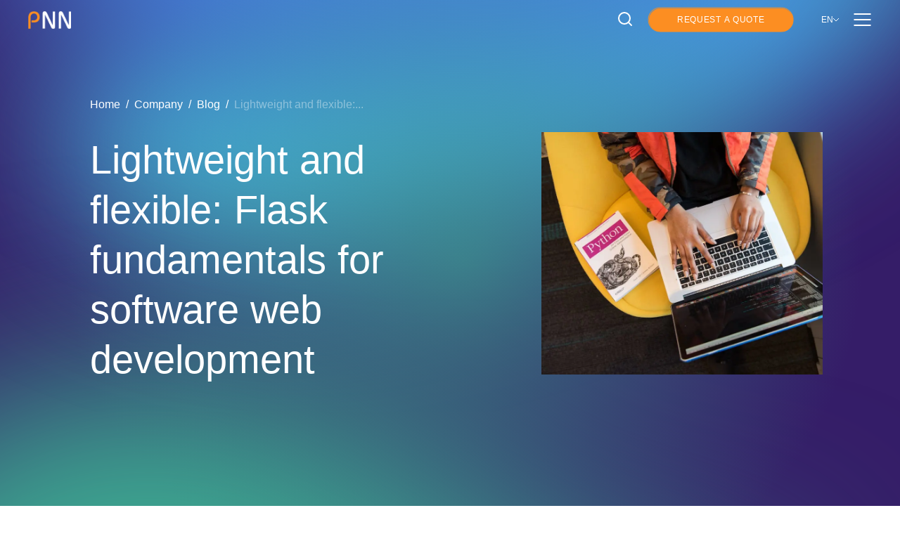

--- FILE ---
content_type: text/html; charset=UTF-8
request_url: https://pnnsoft.com/blog/detail/lightweight-and-flexible-flask-fundamentals-for-software-web-development
body_size: 22050
content:
<!DOCTYPE html>
<html lang="en">
<head>
    
    <meta name="viewport" content="width=device-width, initial-scale=1, minimum-scale=1, maximum-scale=1">
    <meta http-equiv="Content-Type" content="text/html; charset=utf-8">
    <link rel="stylesheet preload prefetch preconnect"
        href=" /wp-content/themes/pnnsite/assets/css/layout/navigation/navigation.css" as="style" type="text/css">
    <link rel="stylesheet preload prefetch preconnect"
        href="/wp-content/themes/pnnsite/assets/css/layout/footer/footer.css" as="style" type="text/css"
        crossorigin="anonymous">
    <link rel="preconnect" href="https://fonts.googleapis.com">
    <link rel="preconnect" href="https://fonts.gstatic.com" crossorigin>
    <link rel="preconnect" href="https://www.googletagmanager.com">
    <link rel="preconnect" href="https://www.gstatic.com">
    <link rel="apple-touch-icon" sizes="180x180" href="/apple-touch-icon.png">
    <link rel="icon" type="image/png" sizes="32x32" href="/favicon-32x32.png">
    <link rel="icon" type="image/png" sizes="16x16" href="/favicon-16x16.png">
    <link rel="manifest" href="/site.webmanifest">
    <link rel="mask-icon" href="/safari-pinned-tab.svg" color="#5bbad5">
        <meta name="msapplication-TileColor" content="#da532c">
    <meta name="theme-color" content="#ffffff">
    <meta name='robots' content='max-image-preview:large' />
<link rel="alternate" type="application/rss+xml" title="PNN &raquo; Lightweight and flexible: Flask fundamentals for software web development Comments Feed" href="https://pnnsoft.com/blog/detail/lightweight-and-flexible-flask-fundamentals-for-software-web-development/feed" />
<link rel="alternate" title="oEmbed (JSON)" type="application/json+oembed" href="https://pnnsoft.com/wp-json/oembed/1.0/embed?url=https%3A%2F%2Fpnnsoft.com%2Fblog%2Fdetail%2Flightweight-and-flexible-flask-fundamentals-for-software-web-development" />
<link rel="alternate" title="oEmbed (XML)" type="text/xml+oembed" href="https://pnnsoft.com/wp-json/oembed/1.0/embed?url=https%3A%2F%2Fpnnsoft.com%2Fblog%2Fdetail%2Flightweight-and-flexible-flask-fundamentals-for-software-web-development&#038;format=xml" />
<title>What is Flask in Python: Purpose and Application of the Development Framework | PNN Soft</title> 
<meta name='description' content='This post focuses on Flask - the framework for Python development, which is flexible and easy to learn. We will consider its strong features, some debugging options and deployment process.'> 
 <style id='wp-img-auto-sizes-contain-inline-css' type='text/css'>
img:is([sizes=auto i],[sizes^="auto," i]){contain-intrinsic-size:3000px 1500px}
/*# sourceURL=wp-img-auto-sizes-contain-inline-css */
</style>
<style id='wp-emoji-styles-inline-css' type='text/css'>

	img.wp-smiley, img.emoji {
		display: inline !important;
		border: none !important;
		box-shadow: none !important;
		height: 1em !important;
		width: 1em !important;
		margin: 0 0.07em !important;
		vertical-align: -0.1em !important;
		background: none !important;
		padding: 0 !important;
	}
/*# sourceURL=wp-emoji-styles-inline-css */
</style>
<style id='wp-block-library-inline-css' type='text/css'>
:root{--wp-block-synced-color:#7a00df;--wp-block-synced-color--rgb:122,0,223;--wp-bound-block-color:var(--wp-block-synced-color);--wp-editor-canvas-background:#ddd;--wp-admin-theme-color:#007cba;--wp-admin-theme-color--rgb:0,124,186;--wp-admin-theme-color-darker-10:#006ba1;--wp-admin-theme-color-darker-10--rgb:0,107,160.5;--wp-admin-theme-color-darker-20:#005a87;--wp-admin-theme-color-darker-20--rgb:0,90,135;--wp-admin-border-width-focus:2px}@media (min-resolution:192dpi){:root{--wp-admin-border-width-focus:1.5px}}.wp-element-button{cursor:pointer}:root .has-very-light-gray-background-color{background-color:#eee}:root .has-very-dark-gray-background-color{background-color:#313131}:root .has-very-light-gray-color{color:#eee}:root .has-very-dark-gray-color{color:#313131}:root .has-vivid-green-cyan-to-vivid-cyan-blue-gradient-background{background:linear-gradient(135deg,#00d084,#0693e3)}:root .has-purple-crush-gradient-background{background:linear-gradient(135deg,#34e2e4,#4721fb 50%,#ab1dfe)}:root .has-hazy-dawn-gradient-background{background:linear-gradient(135deg,#faaca8,#dad0ec)}:root .has-subdued-olive-gradient-background{background:linear-gradient(135deg,#fafae1,#67a671)}:root .has-atomic-cream-gradient-background{background:linear-gradient(135deg,#fdd79a,#004a59)}:root .has-nightshade-gradient-background{background:linear-gradient(135deg,#330968,#31cdcf)}:root .has-midnight-gradient-background{background:linear-gradient(135deg,#020381,#2874fc)}:root{--wp--preset--font-size--normal:16px;--wp--preset--font-size--huge:42px}.has-regular-font-size{font-size:1em}.has-larger-font-size{font-size:2.625em}.has-normal-font-size{font-size:var(--wp--preset--font-size--normal)}.has-huge-font-size{font-size:var(--wp--preset--font-size--huge)}.has-text-align-center{text-align:center}.has-text-align-left{text-align:left}.has-text-align-right{text-align:right}.has-fit-text{white-space:nowrap!important}#end-resizable-editor-section{display:none}.aligncenter{clear:both}.items-justified-left{justify-content:flex-start}.items-justified-center{justify-content:center}.items-justified-right{justify-content:flex-end}.items-justified-space-between{justify-content:space-between}.screen-reader-text{border:0;clip-path:inset(50%);height:1px;margin:-1px;overflow:hidden;padding:0;position:absolute;width:1px;word-wrap:normal!important}.screen-reader-text:focus{background-color:#ddd;clip-path:none;color:#444;display:block;font-size:1em;height:auto;left:5px;line-height:normal;padding:15px 23px 14px;text-decoration:none;top:5px;width:auto;z-index:100000}html :where(.has-border-color){border-style:solid}html :where([style*=border-top-color]){border-top-style:solid}html :where([style*=border-right-color]){border-right-style:solid}html :where([style*=border-bottom-color]){border-bottom-style:solid}html :where([style*=border-left-color]){border-left-style:solid}html :where([style*=border-width]){border-style:solid}html :where([style*=border-top-width]){border-top-style:solid}html :where([style*=border-right-width]){border-right-style:solid}html :where([style*=border-bottom-width]){border-bottom-style:solid}html :where([style*=border-left-width]){border-left-style:solid}html :where(img[class*=wp-image-]){height:auto;max-width:100%}:where(figure){margin:0 0 1em}html :where(.is-position-sticky){--wp-admin--admin-bar--position-offset:var(--wp-admin--admin-bar--height,0px)}@media screen and (max-width:600px){html :where(.is-position-sticky){--wp-admin--admin-bar--position-offset:0px}}

/*# sourceURL=wp-block-library-inline-css */
</style><style id='wp-block-heading-inline-css' type='text/css'>
h1:where(.wp-block-heading).has-background,h2:where(.wp-block-heading).has-background,h3:where(.wp-block-heading).has-background,h4:where(.wp-block-heading).has-background,h5:where(.wp-block-heading).has-background,h6:where(.wp-block-heading).has-background{padding:1.25em 2.375em}h1.has-text-align-left[style*=writing-mode]:where([style*=vertical-lr]),h1.has-text-align-right[style*=writing-mode]:where([style*=vertical-rl]),h2.has-text-align-left[style*=writing-mode]:where([style*=vertical-lr]),h2.has-text-align-right[style*=writing-mode]:where([style*=vertical-rl]),h3.has-text-align-left[style*=writing-mode]:where([style*=vertical-lr]),h3.has-text-align-right[style*=writing-mode]:where([style*=vertical-rl]),h4.has-text-align-left[style*=writing-mode]:where([style*=vertical-lr]),h4.has-text-align-right[style*=writing-mode]:where([style*=vertical-rl]),h5.has-text-align-left[style*=writing-mode]:where([style*=vertical-lr]),h5.has-text-align-right[style*=writing-mode]:where([style*=vertical-rl]),h6.has-text-align-left[style*=writing-mode]:where([style*=vertical-lr]),h6.has-text-align-right[style*=writing-mode]:where([style*=vertical-rl]){rotate:180deg}
/*# sourceURL=https://pnnsoft.com/wp-includes/blocks/heading/style.min.css */
</style>
<style id='wp-block-list-inline-css' type='text/css'>
ol,ul{box-sizing:border-box}:root :where(.wp-block-list.has-background){padding:1.25em 2.375em}
/*# sourceURL=https://pnnsoft.com/wp-includes/blocks/list/style.min.css */
</style>
<style id='wp-block-paragraph-inline-css' type='text/css'>
.is-small-text{font-size:.875em}.is-regular-text{font-size:1em}.is-large-text{font-size:2.25em}.is-larger-text{font-size:3em}.has-drop-cap:not(:focus):first-letter{float:left;font-size:8.4em;font-style:normal;font-weight:100;line-height:.68;margin:.05em .1em 0 0;text-transform:uppercase}body.rtl .has-drop-cap:not(:focus):first-letter{float:none;margin-left:.1em}p.has-drop-cap.has-background{overflow:hidden}:root :where(p.has-background){padding:1.25em 2.375em}:where(p.has-text-color:not(.has-link-color)) a{color:inherit}p.has-text-align-left[style*="writing-mode:vertical-lr"],p.has-text-align-right[style*="writing-mode:vertical-rl"]{rotate:180deg}
/*# sourceURL=https://pnnsoft.com/wp-includes/blocks/paragraph/style.min.css */
</style>
<style id='global-styles-inline-css' type='text/css'>
:root{--wp--preset--aspect-ratio--square: 1;--wp--preset--aspect-ratio--4-3: 4/3;--wp--preset--aspect-ratio--3-4: 3/4;--wp--preset--aspect-ratio--3-2: 3/2;--wp--preset--aspect-ratio--2-3: 2/3;--wp--preset--aspect-ratio--16-9: 16/9;--wp--preset--aspect-ratio--9-16: 9/16;--wp--preset--color--black: #000000;--wp--preset--color--cyan-bluish-gray: #abb8c3;--wp--preset--color--white: #ffffff;--wp--preset--color--pale-pink: #f78da7;--wp--preset--color--vivid-red: #cf2e2e;--wp--preset--color--luminous-vivid-orange: #ff6900;--wp--preset--color--luminous-vivid-amber: #fcb900;--wp--preset--color--light-green-cyan: #7bdcb5;--wp--preset--color--vivid-green-cyan: #00d084;--wp--preset--color--pale-cyan-blue: #8ed1fc;--wp--preset--color--vivid-cyan-blue: #0693e3;--wp--preset--color--vivid-purple: #9b51e0;--wp--preset--gradient--vivid-cyan-blue-to-vivid-purple: linear-gradient(135deg,rgb(6,147,227) 0%,rgb(155,81,224) 100%);--wp--preset--gradient--light-green-cyan-to-vivid-green-cyan: linear-gradient(135deg,rgb(122,220,180) 0%,rgb(0,208,130) 100%);--wp--preset--gradient--luminous-vivid-amber-to-luminous-vivid-orange: linear-gradient(135deg,rgb(252,185,0) 0%,rgb(255,105,0) 100%);--wp--preset--gradient--luminous-vivid-orange-to-vivid-red: linear-gradient(135deg,rgb(255,105,0) 0%,rgb(207,46,46) 100%);--wp--preset--gradient--very-light-gray-to-cyan-bluish-gray: linear-gradient(135deg,rgb(238,238,238) 0%,rgb(169,184,195) 100%);--wp--preset--gradient--cool-to-warm-spectrum: linear-gradient(135deg,rgb(74,234,220) 0%,rgb(151,120,209) 20%,rgb(207,42,186) 40%,rgb(238,44,130) 60%,rgb(251,105,98) 80%,rgb(254,248,76) 100%);--wp--preset--gradient--blush-light-purple: linear-gradient(135deg,rgb(255,206,236) 0%,rgb(152,150,240) 100%);--wp--preset--gradient--blush-bordeaux: linear-gradient(135deg,rgb(254,205,165) 0%,rgb(254,45,45) 50%,rgb(107,0,62) 100%);--wp--preset--gradient--luminous-dusk: linear-gradient(135deg,rgb(255,203,112) 0%,rgb(199,81,192) 50%,rgb(65,88,208) 100%);--wp--preset--gradient--pale-ocean: linear-gradient(135deg,rgb(255,245,203) 0%,rgb(182,227,212) 50%,rgb(51,167,181) 100%);--wp--preset--gradient--electric-grass: linear-gradient(135deg,rgb(202,248,128) 0%,rgb(113,206,126) 100%);--wp--preset--gradient--midnight: linear-gradient(135deg,rgb(2,3,129) 0%,rgb(40,116,252) 100%);--wp--preset--font-size--small: 13px;--wp--preset--font-size--medium: 20px;--wp--preset--font-size--large: 36px;--wp--preset--font-size--x-large: 42px;--wp--preset--spacing--20: 0.44rem;--wp--preset--spacing--30: 0.67rem;--wp--preset--spacing--40: 1rem;--wp--preset--spacing--50: 1.5rem;--wp--preset--spacing--60: 2.25rem;--wp--preset--spacing--70: 3.38rem;--wp--preset--spacing--80: 5.06rem;--wp--preset--shadow--natural: 6px 6px 9px rgba(0, 0, 0, 0.2);--wp--preset--shadow--deep: 12px 12px 50px rgba(0, 0, 0, 0.4);--wp--preset--shadow--sharp: 6px 6px 0px rgba(0, 0, 0, 0.2);--wp--preset--shadow--outlined: 6px 6px 0px -3px rgb(255, 255, 255), 6px 6px rgb(0, 0, 0);--wp--preset--shadow--crisp: 6px 6px 0px rgb(0, 0, 0);}:where(.is-layout-flex){gap: 0.5em;}:where(.is-layout-grid){gap: 0.5em;}body .is-layout-flex{display: flex;}.is-layout-flex{flex-wrap: wrap;align-items: center;}.is-layout-flex > :is(*, div){margin: 0;}body .is-layout-grid{display: grid;}.is-layout-grid > :is(*, div){margin: 0;}:where(.wp-block-columns.is-layout-flex){gap: 2em;}:where(.wp-block-columns.is-layout-grid){gap: 2em;}:where(.wp-block-post-template.is-layout-flex){gap: 1.25em;}:where(.wp-block-post-template.is-layout-grid){gap: 1.25em;}.has-black-color{color: var(--wp--preset--color--black) !important;}.has-cyan-bluish-gray-color{color: var(--wp--preset--color--cyan-bluish-gray) !important;}.has-white-color{color: var(--wp--preset--color--white) !important;}.has-pale-pink-color{color: var(--wp--preset--color--pale-pink) !important;}.has-vivid-red-color{color: var(--wp--preset--color--vivid-red) !important;}.has-luminous-vivid-orange-color{color: var(--wp--preset--color--luminous-vivid-orange) !important;}.has-luminous-vivid-amber-color{color: var(--wp--preset--color--luminous-vivid-amber) !important;}.has-light-green-cyan-color{color: var(--wp--preset--color--light-green-cyan) !important;}.has-vivid-green-cyan-color{color: var(--wp--preset--color--vivid-green-cyan) !important;}.has-pale-cyan-blue-color{color: var(--wp--preset--color--pale-cyan-blue) !important;}.has-vivid-cyan-blue-color{color: var(--wp--preset--color--vivid-cyan-blue) !important;}.has-vivid-purple-color{color: var(--wp--preset--color--vivid-purple) !important;}.has-black-background-color{background-color: var(--wp--preset--color--black) !important;}.has-cyan-bluish-gray-background-color{background-color: var(--wp--preset--color--cyan-bluish-gray) !important;}.has-white-background-color{background-color: var(--wp--preset--color--white) !important;}.has-pale-pink-background-color{background-color: var(--wp--preset--color--pale-pink) !important;}.has-vivid-red-background-color{background-color: var(--wp--preset--color--vivid-red) !important;}.has-luminous-vivid-orange-background-color{background-color: var(--wp--preset--color--luminous-vivid-orange) !important;}.has-luminous-vivid-amber-background-color{background-color: var(--wp--preset--color--luminous-vivid-amber) !important;}.has-light-green-cyan-background-color{background-color: var(--wp--preset--color--light-green-cyan) !important;}.has-vivid-green-cyan-background-color{background-color: var(--wp--preset--color--vivid-green-cyan) !important;}.has-pale-cyan-blue-background-color{background-color: var(--wp--preset--color--pale-cyan-blue) !important;}.has-vivid-cyan-blue-background-color{background-color: var(--wp--preset--color--vivid-cyan-blue) !important;}.has-vivid-purple-background-color{background-color: var(--wp--preset--color--vivid-purple) !important;}.has-black-border-color{border-color: var(--wp--preset--color--black) !important;}.has-cyan-bluish-gray-border-color{border-color: var(--wp--preset--color--cyan-bluish-gray) !important;}.has-white-border-color{border-color: var(--wp--preset--color--white) !important;}.has-pale-pink-border-color{border-color: var(--wp--preset--color--pale-pink) !important;}.has-vivid-red-border-color{border-color: var(--wp--preset--color--vivid-red) !important;}.has-luminous-vivid-orange-border-color{border-color: var(--wp--preset--color--luminous-vivid-orange) !important;}.has-luminous-vivid-amber-border-color{border-color: var(--wp--preset--color--luminous-vivid-amber) !important;}.has-light-green-cyan-border-color{border-color: var(--wp--preset--color--light-green-cyan) !important;}.has-vivid-green-cyan-border-color{border-color: var(--wp--preset--color--vivid-green-cyan) !important;}.has-pale-cyan-blue-border-color{border-color: var(--wp--preset--color--pale-cyan-blue) !important;}.has-vivid-cyan-blue-border-color{border-color: var(--wp--preset--color--vivid-cyan-blue) !important;}.has-vivid-purple-border-color{border-color: var(--wp--preset--color--vivid-purple) !important;}.has-vivid-cyan-blue-to-vivid-purple-gradient-background{background: var(--wp--preset--gradient--vivid-cyan-blue-to-vivid-purple) !important;}.has-light-green-cyan-to-vivid-green-cyan-gradient-background{background: var(--wp--preset--gradient--light-green-cyan-to-vivid-green-cyan) !important;}.has-luminous-vivid-amber-to-luminous-vivid-orange-gradient-background{background: var(--wp--preset--gradient--luminous-vivid-amber-to-luminous-vivid-orange) !important;}.has-luminous-vivid-orange-to-vivid-red-gradient-background{background: var(--wp--preset--gradient--luminous-vivid-orange-to-vivid-red) !important;}.has-very-light-gray-to-cyan-bluish-gray-gradient-background{background: var(--wp--preset--gradient--very-light-gray-to-cyan-bluish-gray) !important;}.has-cool-to-warm-spectrum-gradient-background{background: var(--wp--preset--gradient--cool-to-warm-spectrum) !important;}.has-blush-light-purple-gradient-background{background: var(--wp--preset--gradient--blush-light-purple) !important;}.has-blush-bordeaux-gradient-background{background: var(--wp--preset--gradient--blush-bordeaux) !important;}.has-luminous-dusk-gradient-background{background: var(--wp--preset--gradient--luminous-dusk) !important;}.has-pale-ocean-gradient-background{background: var(--wp--preset--gradient--pale-ocean) !important;}.has-electric-grass-gradient-background{background: var(--wp--preset--gradient--electric-grass) !important;}.has-midnight-gradient-background{background: var(--wp--preset--gradient--midnight) !important;}.has-small-font-size{font-size: var(--wp--preset--font-size--small) !important;}.has-medium-font-size{font-size: var(--wp--preset--font-size--medium) !important;}.has-large-font-size{font-size: var(--wp--preset--font-size--large) !important;}.has-x-large-font-size{font-size: var(--wp--preset--font-size--x-large) !important;}
/*# sourceURL=global-styles-inline-css */
</style>

<style id='classic-theme-styles-inline-css' type='text/css'>
/*! This file is auto-generated */
.wp-block-button__link{color:#fff;background-color:#32373c;border-radius:9999px;box-shadow:none;text-decoration:none;padding:calc(.667em + 2px) calc(1.333em + 2px);font-size:1.125em}.wp-block-file__button{background:#32373c;color:#fff;text-decoration:none}
/*# sourceURL=/wp-includes/css/classic-themes.min.css */
</style>
<link rel='stylesheet' id='news-slider-style-css' href='https://pnnsoft.com/wp-content/plugins/pnn-custom/assets/css/news-slider.css?ver=6.9' type='text/css' media='all' />
<link rel='stylesheet' id='projects-style-css' href='https://pnnsoft.com/wp-content/plugins/pnn-custom/assets/css/projects.css?ver=6.9' type='text/css' media='all' />
<link rel='stylesheet' id='related-pages-style-css' href='https://pnnsoft.com/wp-content/plugins/pnn-custom/assets/css/related-pages.css?ver=6.9' type='text/css' media='all' />
<link rel='stylesheet' id='template-style-css' href='https://pnnsoft.com/wp-content/plugins/pnn-custom/assets/css/template.css?ver=6.9' type='text/css' media='all' />
<link rel='stylesheet' id='public-css' href='https://pnnsoft.com/wp-content/themes/pnnsite/assets/css/public.css?ver=0.0.215' type='text/css' media='all' />
<link rel='stylesheet' id='navigation-css' href='https://pnnsoft.com/wp-content/themes/pnnsite/assets/css/layout/navigation/navigation.css?ver=0.0.215' type='text/css' media='all' />
<link rel='stylesheet' id='style-css' href='https://pnnsoft.com/wp-content/themes/pnnsite/style.css?ver=0.0.215' type='text/css' media='all' />
<link rel='stylesheet' id='variables-css' href='https://pnnsoft.com/wp-content/themes/pnnsite/assets/css/abstracts/variables.css?ver=0.0.215' type='text/css' media='all' />
<link rel='stylesheet' id='fontFDC-css' href='https://pnnsoft.com/wp-content/themes/pnnsite/assets/css/base/font-Futura-Demi-C.css?ver=0.0.215' type='text/css' media='all' />
<link rel='stylesheet' id='font-futura-black-css' href='https://pnnsoft.com/wp-content/themes/pnnsite/assets/css/base/font-futura-black.css?ver=0.0.215' type='text/css' media='all' />
<link rel='stylesheet' id='fontFBB-css' href='https://pnnsoft.com/wp-content/themes/pnnsite/assets/css/base/fontsFBB.css?ver=0.0.215' type='text/css' media='all' />
<link rel='stylesheet' id='fontFCD-css' href='https://pnnsoft.com/wp-content/themes/pnnsite/assets/css/base/fontsFCD.css?ver=0.0.215' type='text/css' media='all' />
<link rel='stylesheet' id='fontFCM-css' href='https://pnnsoft.com/wp-content/themes/pnnsite/assets/css/base/fontsFCM.css?ver=0.0.215' type='text/css' media='all' />
<link rel='stylesheet' id='fontRB-css' href='https://pnnsoft.com/wp-content/themes/pnnsite/assets/css/base/font-Roboto-Bold.css?ver=0.0.215' type='text/css' media='all' />
<link rel='stylesheet' id='fontRL-css' href='https://pnnsoft.com/wp-content/themes/pnnsite/assets/css/base/font-Roboto-Light.css?ver=0.0.215' type='text/css' media='all' />
<link rel='stylesheet' id='fontRR-css' href='https://pnnsoft.com/wp-content/themes/pnnsite/assets/css/base/font-Roboto-Regular.css?ver=0.0.215' type='text/css' media='all' />
<link rel='stylesheet' id='buttons_custom-css' href='https://pnnsoft.com/wp-content/themes/pnnsite/assets/css/components/buttons/buttons.css?ver=0.0.215' type='text/css' media='all' />
<link rel='stylesheet' id='breadcrumbs-css' href='https://pnnsoft.com/wp-content/themes/pnnsite/assets/css/layout/breadcrumbs/breadcrumbs.css?ver=0.0.215' type='text/css' media='all' />
<link rel='stylesheet' id='content-header-css' href='https://pnnsoft.com/wp-content/themes/pnnsite/assets/css/components/layout/content-header.css?ver=0.0.215' type='text/css' media='all' />
<link rel='stylesheet' id='template-css' href='https://pnnsoft.com/wp-content/themes/pnnsite/assets/css/components/layout/template.css?ver=0.0.215' type='text/css' media='all' />
<link rel='stylesheet' id='page-text-css' href='https://pnnsoft.com/wp-content/themes/pnnsite/assets/css/pages/page-text.css?ver=0.0.215' type='text/css' media='all' />
<link rel='stylesheet' id='search-css' href='https://pnnsoft.com/wp-content/themes/pnnsite/assets/css/pages/search.css?ver=0.0.215' type='text/css' media='all' />
<link rel='stylesheet' id='single-css' href='https://pnnsoft.com/wp-content/themes/pnnsite/assets/css/pages/single.css?ver=0.0.215' type='text/css' media='all' />
<link rel='stylesheet' id='related-pages-css' href='https://pnnsoft.com/wp-content/themes/pnnsite/assets/css/layout/related-pages/related-pages.css?ver=0.0.215' type='text/css' media='all' />
<link rel='stylesheet' id='news-slider-css' href='https://pnnsoft.com/wp-content/themes/pnnsite/assets/css/components/sliders/news-slider.css?ver=0.0.215' type='text/css' media='all' />
<script type="text/javascript" src="https://pnnsoft.com/wp-includes/js/dist/vendor/react.min.js?ver=18.3.1.1" id="react-js"></script>
<script type="text/javascript" src="https://pnnsoft.com/wp-includes/js/dist/vendor/react-jsx-runtime.min.js?ver=18.3.1" id="react-jsx-runtime-js"></script>
<script type="text/javascript" src="https://pnnsoft.com/wp-includes/js/dist/autop.min.js?ver=9fb50649848277dd318d" id="wp-autop-js"></script>
<script type="text/javascript" src="https://pnnsoft.com/wp-includes/js/dist/blob.min.js?ver=9113eed771d446f4a556" id="wp-blob-js"></script>
<script type="text/javascript" src="https://pnnsoft.com/wp-includes/js/dist/block-serialization-default-parser.min.js?ver=14d44daebf663d05d330" id="wp-block-serialization-default-parser-js"></script>
<script type="text/javascript" src="https://pnnsoft.com/wp-includes/js/dist/hooks.min.js?ver=dd5603f07f9220ed27f1" id="wp-hooks-js"></script>
<script type="text/javascript" src="https://pnnsoft.com/wp-includes/js/dist/deprecated.min.js?ver=e1f84915c5e8ae38964c" id="wp-deprecated-js"></script>
<script type="text/javascript" src="https://pnnsoft.com/wp-includes/js/dist/dom.min.js?ver=26edef3be6483da3de2e" id="wp-dom-js"></script>
<script type="text/javascript" src="https://pnnsoft.com/wp-includes/js/dist/vendor/react-dom.min.js?ver=18.3.1.1" id="react-dom-js"></script>
<script type="text/javascript" src="https://pnnsoft.com/wp-includes/js/dist/escape-html.min.js?ver=6561a406d2d232a6fbd2" id="wp-escape-html-js"></script>
<script type="text/javascript" src="https://pnnsoft.com/wp-includes/js/dist/element.min.js?ver=6a582b0c827fa25df3dd" id="wp-element-js"></script>
<script type="text/javascript" src="https://pnnsoft.com/wp-includes/js/dist/is-shallow-equal.min.js?ver=e0f9f1d78d83f5196979" id="wp-is-shallow-equal-js"></script>
<script type="text/javascript" src="https://pnnsoft.com/wp-includes/js/dist/i18n.min.js?ver=c26c3dc7bed366793375" id="wp-i18n-js"></script>
<script type="text/javascript" id="wp-i18n-js-after">
/* <![CDATA[ */
wp.i18n.setLocaleData( { 'text direction\u0004ltr': [ 'ltr' ] } );
//# sourceURL=wp-i18n-js-after
/* ]]> */
</script>
<script type="text/javascript" src="https://pnnsoft.com/wp-includes/js/dist/keycodes.min.js?ver=34c8fb5e7a594a1c8037" id="wp-keycodes-js"></script>
<script type="text/javascript" src="https://pnnsoft.com/wp-includes/js/dist/priority-queue.min.js?ver=2d59d091223ee9a33838" id="wp-priority-queue-js"></script>
<script type="text/javascript" src="https://pnnsoft.com/wp-includes/js/dist/compose.min.js?ver=7a9b375d8c19cf9d3d9b" id="wp-compose-js"></script>
<script type="text/javascript" src="https://pnnsoft.com/wp-includes/js/dist/private-apis.min.js?ver=4f465748bda624774139" id="wp-private-apis-js"></script>
<script type="text/javascript" src="https://pnnsoft.com/wp-includes/js/dist/redux-routine.min.js?ver=8bb92d45458b29590f53" id="wp-redux-routine-js"></script>
<script type="text/javascript" src="https://pnnsoft.com/wp-includes/js/dist/data.min.js?ver=f940198280891b0b6318" id="wp-data-js"></script>
<script type="text/javascript" id="wp-data-js-after">
/* <![CDATA[ */
( function() {
	var userId = 0;
	var storageKey = "WP_DATA_USER_" + userId;
	wp.data
		.use( wp.data.plugins.persistence, { storageKey: storageKey } );
} )();
//# sourceURL=wp-data-js-after
/* ]]> */
</script>
<script type="text/javascript" src="https://pnnsoft.com/wp-includes/js/dist/html-entities.min.js?ver=e8b78b18a162491d5e5f" id="wp-html-entities-js"></script>
<script type="text/javascript" src="https://pnnsoft.com/wp-includes/js/dist/dom-ready.min.js?ver=f77871ff7694fffea381" id="wp-dom-ready-js"></script>
<script type="text/javascript" src="https://pnnsoft.com/wp-includes/js/dist/a11y.min.js?ver=cb460b4676c94bd228ed" id="wp-a11y-js"></script>
<script type="text/javascript" src="https://pnnsoft.com/wp-includes/js/dist/rich-text.min.js?ver=5bdbb44f3039529e3645" id="wp-rich-text-js"></script>
<script type="text/javascript" src="https://pnnsoft.com/wp-includes/js/dist/shortcode.min.js?ver=0b3174183b858f2df320" id="wp-shortcode-js"></script>
<script type="text/javascript" src="https://pnnsoft.com/wp-includes/js/dist/warning.min.js?ver=d69bc18c456d01c11d5a" id="wp-warning-js"></script>
<script type="text/javascript" src="https://pnnsoft.com/wp-includes/js/dist/blocks.min.js?ver=de131db49fa830bc97da" id="wp-blocks-js"></script>
<script type="text/javascript" src="https://pnnsoft.com/wp-includes/js/dist/url.min.js?ver=9e178c9516d1222dc834" id="wp-url-js"></script>
<script type="text/javascript" src="https://pnnsoft.com/wp-includes/js/dist/api-fetch.min.js?ver=3a4d9af2b423048b0dee" id="wp-api-fetch-js"></script>
<script type="text/javascript" id="wp-api-fetch-js-after">
/* <![CDATA[ */
wp.apiFetch.use( wp.apiFetch.createRootURLMiddleware( "https://pnnsoft.com/wp-json/" ) );
wp.apiFetch.nonceMiddleware = wp.apiFetch.createNonceMiddleware( "7a413333bd" );
wp.apiFetch.use( wp.apiFetch.nonceMiddleware );
wp.apiFetch.use( wp.apiFetch.mediaUploadMiddleware );
wp.apiFetch.nonceEndpoint = "https://pnnsoft.com/wp-admin/admin-ajax.php?action=rest-nonce";
//# sourceURL=wp-api-fetch-js-after
/* ]]> */
</script>
<script type="text/javascript" src="https://pnnsoft.com/wp-includes/js/dist/vendor/moment.min.js?ver=2.30.1" id="moment-js"></script>
<script type="text/javascript" id="moment-js-after">
/* <![CDATA[ */
moment.updateLocale( 'en_US', {"months":["January","February","March","April","May","June","July","August","September","October","November","December"],"monthsShort":["Jan","Feb","Mar","Apr","May","Jun","Jul","Aug","Sep","Oct","Nov","Dec"],"weekdays":["Sunday","Monday","Tuesday","Wednesday","Thursday","Friday","Saturday"],"weekdaysShort":["Sun","Mon","Tue","Wed","Thu","Fri","Sat"],"week":{"dow":1},"longDateFormat":{"LT":"H:i","LTS":null,"L":null,"LL":"d.m.Y","LLL":"F j, Y g:i a","LLLL":null}} );
//# sourceURL=moment-js-after
/* ]]> */
</script>
<script type="text/javascript" src="https://pnnsoft.com/wp-includes/js/dist/date.min.js?ver=795a56839718d3ff7eae" id="wp-date-js"></script>
<script type="text/javascript" id="wp-date-js-after">
/* <![CDATA[ */
wp.date.setSettings( {"l10n":{"locale":"en_US","months":["January","February","March","April","May","June","July","August","September","October","November","December"],"monthsShort":["Jan","Feb","Mar","Apr","May","Jun","Jul","Aug","Sep","Oct","Nov","Dec"],"weekdays":["Sunday","Monday","Tuesday","Wednesday","Thursday","Friday","Saturday"],"weekdaysShort":["Sun","Mon","Tue","Wed","Thu","Fri","Sat"],"meridiem":{"am":"am","pm":"pm","AM":"AM","PM":"PM"},"relative":{"future":"%s from now","past":"%s ago","s":"a second","ss":"%d seconds","m":"a minute","mm":"%d minutes","h":"an hour","hh":"%d hours","d":"a day","dd":"%d days","M":"a month","MM":"%d months","y":"a year","yy":"%d years"},"startOfWeek":1},"formats":{"time":"H:i","date":"d.m.Y","datetime":"F j, Y g:i a","datetimeAbbreviated":"M j, Y g:i a"},"timezone":{"offset":2,"offsetFormatted":"2","string":"Europe/Kiev","abbr":"EET"}} );
//# sourceURL=wp-date-js-after
/* ]]> */
</script>
<script type="text/javascript" src="https://pnnsoft.com/wp-includes/js/dist/primitives.min.js?ver=0b5dcc337aa7cbf75570" id="wp-primitives-js"></script>
<script type="text/javascript" src="https://pnnsoft.com/wp-includes/js/dist/components.min.js?ver=ad5cb4227f07a3d422ad" id="wp-components-js"></script>
<script type="text/javascript" src="https://pnnsoft.com/wp-includes/js/dist/keyboard-shortcuts.min.js?ver=fbc45a34ce65c5723afa" id="wp-keyboard-shortcuts-js"></script>
<script type="text/javascript" src="https://pnnsoft.com/wp-includes/js/dist/commands.min.js?ver=cac8f4817ab7cea0ac49" id="wp-commands-js"></script>
<script type="text/javascript" src="https://pnnsoft.com/wp-includes/js/dist/notices.min.js?ver=f62fbf15dcc23301922f" id="wp-notices-js"></script>
<script type="text/javascript" src="https://pnnsoft.com/wp-includes/js/dist/preferences-persistence.min.js?ver=e954d3a4426d311f7d1a" id="wp-preferences-persistence-js"></script>
<script type="text/javascript" src="https://pnnsoft.com/wp-includes/js/dist/preferences.min.js?ver=2ca086aed510c242a1ed" id="wp-preferences-js"></script>
<script type="text/javascript" id="wp-preferences-js-after">
/* <![CDATA[ */
( function() {
				var serverData = false;
				var userId = "0";
				var persistenceLayer = wp.preferencesPersistence.__unstableCreatePersistenceLayer( serverData, userId );
				var preferencesStore = wp.preferences.store;
				wp.data.dispatch( preferencesStore ).setPersistenceLayer( persistenceLayer );
			} ) ();
//# sourceURL=wp-preferences-js-after
/* ]]> */
</script>
<script type="text/javascript" src="https://pnnsoft.com/wp-includes/js/dist/style-engine.min.js?ver=7c6fcedc37dadafb8a81" id="wp-style-engine-js"></script>
<script type="text/javascript" src="https://pnnsoft.com/wp-includes/js/dist/token-list.min.js?ver=cfdf635a436c3953a965" id="wp-token-list-js"></script>
<script type="text/javascript" src="https://pnnsoft.com/wp-includes/js/dist/block-editor.min.js?ver=6ab992f915da9674d250" id="wp-block-editor-js"></script>
<script type="text/javascript" src="https://pnnsoft.com/wp-includes/js/dist/core-data.min.js?ver=15baadfe6e1374188072" id="wp-core-data-js"></script>
<script type="text/javascript" src="https://pnnsoft.com/wp-includes/js/dist/media-utils.min.js?ver=c66754bed5498afe7050" id="wp-media-utils-js"></script>
<script type="text/javascript" src="https://pnnsoft.com/wp-includes/js/dist/patterns.min.js?ver=4131f04a041db58120d8" id="wp-patterns-js"></script>
<script type="text/javascript" src="https://pnnsoft.com/wp-includes/js/dist/plugins.min.js?ver=039ed87b5b9f7036ceee" id="wp-plugins-js"></script>
<script type="text/javascript" src="https://pnnsoft.com/wp-includes/js/dist/server-side-render.min.js?ver=7db2472793a2abb97aa5" id="wp-server-side-render-js"></script>
<script type="text/javascript" src="https://pnnsoft.com/wp-includes/js/dist/viewport.min.js?ver=f07b4909c08cfe9de4e2" id="wp-viewport-js"></script>
<script type="text/javascript" src="https://pnnsoft.com/wp-includes/js/dist/wordcount.min.js?ver=c5b97f11206928ea9130" id="wp-wordcount-js"></script>
<script type="text/javascript" src="https://pnnsoft.com/wp-includes/js/dist/editor.min.js?ver=2239c699a89c6b9bc64f" id="wp-editor-js"></script>
<script type="text/javascript" id="wp-editor-js-after">
/* <![CDATA[ */
Object.assign( window.wp.editor, window.wp.oldEditor );
//# sourceURL=wp-editor-js-after
/* ]]> */
</script>
<script type="text/javascript" src="https://pnnsoft.com/wp-content/plugins/pnn-custom/src/collapsible-list/view.js?ver=1744219039" id="collapsible-list-script-js"></script>
<script type="text/javascript" src="https://pnnsoft.com/wp-content/plugins/pnn-custom/src/tabbed-list/view.js?ver=1744219039" id="tabbed-list-script-js"></script>
<link rel="https://api.w.org/" href="https://pnnsoft.com/wp-json/" /><link rel="alternate" title="JSON" type="application/json" href="https://pnnsoft.com/wp-json/wp/v2/posts/9277" /><link rel="EditURI" type="application/rsd+xml" title="RSD" href="https://pnnsoft.com/xmlrpc.php?rsd" />
<meta name="generator" content="WordPress 6.9" />
<link rel='shortlink' href='https://pnnsoft.com/?p=9277' />
<link rel="canonical" href="https://pnnsoft.com/blog/detail/lightweight-and-flexible-flask-fundamentals-for-software-web-development" />
    <!-- Google tag (gtag.js) --> 
    <script async src="https://www.googletagmanager.com/gtag/js?id=G-T5SPBDK937"></script> 
    <script>   
        window.dataLayer = window.dataLayer || [];   
        function gtag(){dataLayer.push(arguments);}   
        gtag('js', new Date());   
        gtag('config', 'G-T5SPBDK937');
    </script>
    <script type="application/ld+json">
      {
        "@context": "https://schema.org",
        "@type": "Organization",
        "url": "https://pnnsoft.com",
        "email": "info@pnnsoft.com",
        "logo": "",
        "name": "PNN Soft",
        "address": [
          {
            "@type": "PostalAddress",
            "addressCountry": "UK",
            "addressLocality": "London",
            "postalCode": "E6 2JA",
            "streetAddress": "182-184 High Street North, East Ham, London E6 2JA"
          },
          {
            "@type": "PostalAddress",
            "addressCountry": "UA",
            "addressLocality": "Kyiv",
            "postalCode": "03067",
            "streetAddress": "str. Harmatna 4"
          }
        ],
        "contactPoint": [
          {
            "@type": "ContactPoint",
            "telephone": "+380443553035",
            "contactType": "customer service"
          }, 
          {
            "@type": "ContactPoint",
            "telephone": "+380948553035",
            "contactType": "customer service"
          }
        ],
        "sameAs": [
          "https://facebook.com/pnnsoft/",
          "https://twitter.com/pnn_soft",
          "https://www.linkedin.com/company/pnn-soft/"
        ]
      }
    </script>
<link rel='stylesheet' id='contact-form-css' href='https://pnnsoft.com/wp-content/themes/pnnsite/assets/css/layout/contact-form/contact-form.css?ver=0.0.215' type='text/css' media='all' />
<link rel='stylesheet' id='footer-css' href='https://pnnsoft.com/wp-content/themes/pnnsite/assets/css/layout/footer/footer.css?ver=0.0.215' type='text/css' media='all' />
</head>

<body data-rsssl=1>
    <div class="header-nav-wrapper">
        <nav class='header-nav-container'>
            <div class='header-nav'>
                                <div class="header-logo-container">
                    <a href="/">
                        <img class="header-logo" id='logo' src="https://pnnsoft.com/wp-content/uploads/2023/01/logo-150x150.png" height="61" width="61"
                            alt="logo">
                    </a>
                </div>
                <div class="dropdown-nav">
                    <div class="dropdown-sections-container">
                        <div class="dropdown-categories-container">
                            <div class="categories-container"><ul><li id="menu-item-3593" class="menu-item menu-item-type-post_type menu-item-object-page menu-item-has-children menu-item-3593"><a href="https://pnnsoft.com/services" class="category-link"><div class="category">Services<span class="arrow"></span>
                            </div>          
                            </a>
<ul class="sub-menu">
	<li id="menu-item-3478" class="menu-item menu-item-type-post_type menu-item-object-page menu-item-3478"><a href="https://pnnsoft.com/services" class="category-link"><div class="category">About our Services<span class="arrow"></span>
                            </div>          
                            </a></li>
	<li id="menu-item-3592" class="menu-item menu-item-type-post_type menu-item-object-page menu-item-3592"><a href="https://pnnsoft.com/services/custom-software-development" class="category-link"><div class="category">Custom Software Development<span class="arrow"></span>
                            </div>          
                            </a></li>
	<li id="menu-item-3642" class="menu-item menu-item-type-post_type menu-item-object-page menu-item-3642"><a href="https://pnnsoft.com/services/outsourcing-software-development" class="category-link"><div class="category">Outsourcing Software Development<span class="arrow"></span>
                            </div>          
                            </a></li>
	<li id="menu-item-3619" class="menu-item menu-item-type-post_type menu-item-object-page menu-item-3619"><a href="https://pnnsoft.com/services/offshore-software-development" class="category-link"><div class="category">Offshore Software Development<span class="arrow"></span>
                            </div>          
                            </a></li>
	<li id="menu-item-3601" class="menu-item menu-item-type-post_type menu-item-object-page menu-item-3601"><a href="https://pnnsoft.com/services/outsourced-devops-as-a-service" class="category-link"><div class="category">DevOps Services and Solutions<span class="arrow"></span>
                            </div>          
                            </a></li>
	<li id="menu-item-3576" class="menu-item menu-item-type-post_type menu-item-object-page menu-item-3576"><a href="https://pnnsoft.com/services/research-development" class="category-link"><div class="category">Research and Development<span class="arrow"></span>
                            </div>          
                            </a></li>
	<li id="menu-item-3585" class="menu-item menu-item-type-post_type menu-item-object-page menu-item-3585"><a href="https://pnnsoft.com/services/qa-testing" class="category-link"><div class="category">QA and Testing<span class="arrow"></span>
                            </div>          
                            </a></li>
	<li id="menu-item-3673" class="menu-item menu-item-type-post_type menu-item-object-page menu-item-3673"><a href="https://pnnsoft.com/services/designdevelopment" class="category-link"><div class="category">UX/UI Design<span class="arrow"></span>
                            </div>          
                            </a></li>
	<li id="menu-item-3657" class="menu-item menu-item-type-post_type menu-item-object-page menu-item-3657"><a href="https://pnnsoft.com/services/dedicated-development-center" class="category-link"><div class="category">Dedicated Development Center<span class="arrow"></span>
                            </div>          
                            </a></li>
	<li id="menu-item-3572" class="menu-item menu-item-type-post_type menu-item-object-page menu-item-3572"><a href="https://pnnsoft.com/services/it-consulting" class="category-link"><div class="category">IT Consulting<span class="arrow"></span>
                            </div>          
                            </a></li>
	<li id="menu-item-3633" class="menu-item menu-item-type-post_type menu-item-object-page menu-item-3633"><a href="https://pnnsoft.com/services/software-support" class="category-link"><div class="category">Support and Administration<span class="arrow"></span>
                            </div>          
                            </a></li>
	<li id="menu-item-3627" class="menu-item menu-item-type-post_type menu-item-object-page menu-item-3627"><a href="https://pnnsoft.com/services/it-infrastructure-services-and-solutions" class="category-link"><div class="category">IT infrastructure Services<span class="arrow"></span>
                            </div>          
                            </a></li>
</ul>
</li>
<li id="menu-item-3676" class="menu-item menu-item-type-post_type menu-item-object-page menu-item-has-children menu-item-3676"><a href="https://pnnsoft.com/it-solutions" class="category-link"><div class="category">Solutions<span class="arrow"></span>
                            </div>          
                            </a>
<ul class="sub-menu">
	<li id="menu-item-3475" class="menu-item menu-item-type-post_type menu-item-object-page menu-item-3475"><a href="https://pnnsoft.com/it-solutions" class="category-link"><div class="category">About our Solutions<span class="arrow"></span>
                            </div>          
                            </a></li>
	<li id="menu-item-3663" class="menu-item menu-item-type-post_type menu-item-object-page menu-item-3663"><a href="https://pnnsoft.com/mobile-development" class="category-link"><div class="category">Mobile Development<span class="arrow"></span>
                            </div>          
                            </a></li>
	<li id="menu-item-3684" class="menu-item menu-item-type-post_type menu-item-object-page menu-item-3684"><a href="https://pnnsoft.com/it-solutions/custom-software-development" class="category-link"><div class="category">Web Development<span class="arrow"></span>
                            </div>          
                            </a></li>
	<li id="menu-item-3668" class="menu-item menu-item-type-post_type menu-item-object-page menu-item-3668"><a href="https://pnnsoft.com/it-solutions/desktop-applications-development-macos-x-windows" class="category-link"><div class="category">Desktop App Development<span class="arrow"></span>
                            </div>          
                            </a></li>
	<li id="menu-item-3689" class="menu-item menu-item-type-post_type menu-item-object-page menu-item-3689"><a href="https://pnnsoft.com/it-solutions/custom-wearable-devices-application-development" class="category-link"><div class="category">Wearable Devices App Development<span class="arrow"></span>
                            </div>          
                            </a></li>
	<li id="menu-item-3647" class="menu-item menu-item-type-post_type menu-item-object-page menu-item-3647"><a href="https://pnnsoft.com/it-solutions/custom-iot-solutions-development" class="category-link"><div class="category">IoT Solutions<span class="arrow"></span>
                            </div>          
                            </a></li>
	<li id="menu-item-3711" class="menu-item menu-item-type-post_type menu-item-object-page menu-item-3711"><a href="https://pnnsoft.com/it-solutions/custom-cloud-application-development" class="category-link"><div class="category">Cloud App Development<span class="arrow"></span>
                            </div>          
                            </a></li>
	<li id="menu-item-3653" class="menu-item menu-item-type-post_type menu-item-object-page menu-item-3653"><a href="https://pnnsoft.com/it-solutions/custom-cross-platform-software-development" class="category-link"><div class="category">Cross Platform App Development<span class="arrow"></span>
                            </div>          
                            </a></li>
	<li id="menu-item-3721" class="menu-item menu-item-type-post_type menu-item-object-page menu-item-3721"><a href="https://pnnsoft.com/it-solutions/custom-high-load-system-development" class="category-link"><div class="category">High Load App Development<span class="arrow"></span>
                            </div>          
                            </a></li>
	<li id="menu-item-3726" class="menu-item menu-item-type-post_type menu-item-object-page menu-item-3726"><a href="https://pnnsoft.com/it-solutions/custom-api-development" class="category-link"><div class="category">API Development<span class="arrow"></span>
                            </div>          
                            </a></li>
	<li id="menu-item-3731" class="menu-item menu-item-type-post_type menu-item-object-page menu-item-3731"><a href="https://pnnsoft.com/it-solutions/virtual-reality-and-augmented-reality-development" class="category-link"><div class="category">AR/VR Development<span class="arrow"></span>
                            </div>          
                            </a></li>
	<li id="menu-item-3737" class="menu-item menu-item-type-post_type menu-item-object-page menu-item-3737"><a href="https://pnnsoft.com/it-solutions/custom-pwa-development" class="category-link"><div class="category">Progressive Web Applications<span class="arrow"></span>
                            </div>          
                            </a></li>
	<li id="menu-item-3902" class="menu-item menu-item-type-post_type menu-item-object-page menu-item-3902"><a href="https://pnnsoft.com/it-solutions/web-portal-development" class="category-link"><div class="category">Web Portal Development<span class="arrow"></span>
                            </div>          
                            </a></li>
	<li id="menu-item-3661" class="menu-item menu-item-type-post_type menu-item-object-page menu-item-3661"><a href="https://pnnsoft.com/it-solutions/outsourcing-database-development" class="category-link"><div class="category">Database App Development<span class="arrow"></span>
                            </div>          
                            </a></li>
	<li id="menu-item-10634" class="menu-item menu-item-type-post_type menu-item-object-page menu-item-10634"><a href="https://pnnsoft.com/it-solutions/kotlin-multiplatform-development" class="category-link"><div class="category">KMP Development<span class="arrow"></span>
                            </div>          
                            </a></li>
	<li id="menu-item-11013" class="menu-item menu-item-type-post_type menu-item-object-page menu-item-11013"><a href="https://pnnsoft.com/it-solutions/custom-wordpress-development-services" class="category-link"><div class="category">WordPress Development Services <span class="arrow"></span>
                            </div>          
                            </a></li>
	<li id="menu-item-11685" class="menu-item menu-item-type-post_type menu-item-object-page menu-item-11685"><a href="https://pnnsoft.com/it-solutions/secure-software-development" class="category-link"><div class="category">Secure Software Development<span class="arrow"></span>
                            </div>          
                            </a></li>
	<li id="menu-item-11686" class="menu-item menu-item-type-post_type menu-item-object-page menu-item-11686"><a href="https://pnnsoft.com/it-solutions/cms-development-services" class="category-link"><div class="category">CMS Development Services<span class="arrow"></span>
                            </div>          
                            </a></li>
	<li id="menu-item-11687" class="menu-item menu-item-type-post_type menu-item-object-page menu-item-11687"><a href="https://pnnsoft.com/it-solutions/crm-development-services" class="category-link"><div class="category">CRM Development Services<span class="arrow"></span>
                            </div>          
                            </a></li>
</ul>
</li>
<li id="menu-item-59" class="menu-item menu-item-type-custom menu-item-object-custom menu-item-has-children menu-item-59"><a href="/programming-technologies" class="category-link"><div class="category">Technologies<span class="arrow"></span>
                            </div>          
                            </a>
<ul class="sub-menu">
	<li id="menu-item-3471" class="menu-item menu-item-type-custom menu-item-object-custom menu-item-3471"><a href="/programming-technologies" class="category-link"><div class="category">About our Technologies<span class="arrow"></span>
                            </div>          
                            </a></li>
	<li id="menu-item-4216" class="menu-item menu-item-type-post_type menu-item-object-page menu-item-4216"><a href="https://pnnsoft.com/programming-technologies/languages-java" class="category-link"><div class="category">Java<span class="arrow"></span>
                            </div>          
                            </a></li>
	<li id="menu-item-4238" class="menu-item menu-item-type-post_type menu-item-object-page menu-item-4238"><a href="https://pnnsoft.com/programming-technologies/languages-microsoftdotnet" class="category-link"><div class="category">Microsoft .NET<span class="arrow"></span>
                            </div>          
                            </a></li>
	<li id="menu-item-4284" class="menu-item menu-item-type-post_type menu-item-object-page menu-item-4284"><a href="https://pnnsoft.com/programming-technologies/languages-cplusplus" class="category-link"><div class="category">C/C++<span class="arrow"></span>
                            </div>          
                            </a></li>
	<li id="menu-item-4303" class="menu-item menu-item-type-post_type menu-item-object-page menu-item-4303"><a href="https://pnnsoft.com/programming-technologies/languages-webgui" class="category-link"><div class="category">JavaScript/HTML5<span class="arrow"></span>
                            </div>          
                            </a></li>
	<li id="menu-item-4537" class="menu-item menu-item-type-post_type menu-item-object-page menu-item-4537"><a href="https://pnnsoft.com/programming-technologies/php-custom-development-services" class="category-link"><div class="category">PHP<span class="arrow"></span>
                            </div>          
                            </a></li>
	<li id="menu-item-4939" class="menu-item menu-item-type-post_type menu-item-object-page menu-item-4939"><a href="https://pnnsoft.com/programming-technologies/python-software-development-services" class="category-link"><div class="category">Python<span class="arrow"></span>
                            </div>          
                            </a></li>
	<li id="menu-item-4938" class="menu-item menu-item-type-post_type menu-item-object-page menu-item-4938"><a href="https://pnnsoft.com/programming-technologies/node-js-custom-development-services" class="category-link"><div class="category">Node.js<span class="arrow"></span>
                            </div>          
                            </a></li>
	<li id="menu-item-4977" class="menu-item menu-item-type-post_type menu-item-object-page menu-item-4977"><a href="https://pnnsoft.com/programming-technologies/unity-3d-development-services" class="category-link"><div class="category">Unity 3D<span class="arrow"></span>
                            </div>          
                            </a></li>
	<li id="menu-item-5182" class="menu-item menu-item-type-post_type menu-item-object-page menu-item-5182"><a href="https://pnnsoft.com/programming-technologies/swift-app-development" class="category-link"><div class="category">Swift<span class="arrow"></span>
                            </div>          
                            </a></li>
	<li id="menu-item-5333" class="menu-item menu-item-type-post_type menu-item-object-page menu-item-5333"><a href="https://pnnsoft.com/programming-technologies/objective-c-app-development" class="category-link"><div class="category">Objective-C<span class="arrow"></span>
                            </div>          
                            </a></li>
	<li id="menu-item-5340" class="menu-item menu-item-type-post_type menu-item-object-page menu-item-5340"><a href="https://pnnsoft.com/programming-technologies/angularjs-application-development" class="category-link"><div class="category">AngularJS<span class="arrow"></span>
                            </div>          
                            </a></li>
	<li id="menu-item-5334" class="menu-item menu-item-type-post_type menu-item-object-page menu-item-5334"><a href="https://pnnsoft.com/programming-technologies/reactjs-development" class="category-link"><div class="category">ReactJS<span class="arrow"></span>
                            </div>          
                            </a></li>
	<li id="menu-item-11142" class="menu-item menu-item-type-post_type menu-item-object-page menu-item-11142"><a href="https://pnnsoft.com/programming-technologies/flutter-app-development-company" class="category-link"><div class="category">Flutter<span class="arrow"></span>
                            </div>          
                            </a></li>
	<li id="menu-item-11143" class="menu-item menu-item-type-post_type menu-item-object-page menu-item-11143"><a href="https://pnnsoft.com/programming-technologies/vue-js-development-services" class="category-link"><div class="category">Vue.js<span class="arrow"></span>
                            </div>          
                            </a></li>
	<li id="menu-item-11144" class="menu-item menu-item-type-post_type menu-item-object-page menu-item-11144"><a href="https://pnnsoft.com/programming-technologies/kotlin-development-services" class="category-link"><div class="category">Kotlin<span class="arrow"></span>
                            </div>          
                            </a></li>
	<li id="menu-item-11181" class="menu-item menu-item-type-post_type menu-item-object-page menu-item-11181"><a href="https://pnnsoft.com/programming-technologies/azure-development-services" class="category-link"><div class="category">Azure<span class="arrow"></span>
                            </div>          
                            </a></li>
	<li id="menu-item-11180" class="menu-item menu-item-type-post_type menu-item-object-page menu-item-11180"><a href="https://pnnsoft.com/programming-technologies/ruby-on-rails-development" class="category-link"><div class="category">Ruby on Rails<span class="arrow"></span>
                            </div>          
                            </a></li>
	<li id="menu-item-11982" class="menu-item menu-item-type-post_type menu-item-object-page menu-item-11982"><a href="https://pnnsoft.com/programming-technologies/aws-development" class="category-link"><div class="category">AWS<span class="arrow"></span>
                            </div>          
                            </a></li>
</ul>
</li>
<li id="menu-item-11354" class="menu-item menu-item-type-custom menu-item-object-custom menu-item-has-children menu-item-11354"><a href="/" class="category-link"><div class="category">Hire Team<span class="arrow"></span>
                            </div>          
                            </a>
<ul class="sub-menu">
	<li id="menu-item-11308" class="menu-item menu-item-type-post_type menu-item-object-page menu-item-11308"><a href="https://pnnsoft.com/hire-developers/hire-net-developers" class="category-link"><div class="category">Hire .NET Developers<span class="arrow"></span>
                            </div>          
                            </a></li>
	<li id="menu-item-11309" class="menu-item menu-item-type-post_type menu-item-object-page menu-item-11309"><a href="https://pnnsoft.com/hire-developers/hire-android-developers" class="category-link"><div class="category">Hire Android developers<span class="arrow"></span>
                            </div>          
                            </a></li>
	<li id="menu-item-11733" class="menu-item menu-item-type-post_type menu-item-object-page menu-item-11733"><a href="https://pnnsoft.com/hire-developers/hire-ios-developers" class="category-link"><div class="category">Hire iOS developers<span class="arrow"></span>
                            </div>          
                            </a></li>
	<li id="menu-item-11732" class="menu-item menu-item-type-post_type menu-item-object-page menu-item-11732"><a href="https://pnnsoft.com/hire-developers/hire-kotlin-developers" class="category-link"><div class="category">Hire Kotlin developers<span class="arrow"></span>
                            </div>          
                            </a></li>
	<li id="menu-item-11734" class="menu-item menu-item-type-post_type menu-item-object-page menu-item-11734"><a href="https://pnnsoft.com/hire-developers/hire-java-developers" class="category-link"><div class="category">Hire Java developers<span class="arrow"></span>
                            </div>          
                            </a></li>
	<li id="menu-item-11729" class="menu-item menu-item-type-post_type menu-item-object-page menu-item-11729"><a href="https://pnnsoft.com/hire-developers/hire-c-dedicated-development-team" class="category-link"><div class="category">Hire C# Developers<span class="arrow"></span>
                            </div>          
                            </a></li>
	<li id="menu-item-11731" class="menu-item menu-item-type-post_type menu-item-object-page menu-item-11731"><a href="https://pnnsoft.com/hire-developers/hire-frontend-developers" class="category-link"><div class="category">Hire Front-End developers<span class="arrow"></span>
                            </div>          
                            </a></li>
	<li id="menu-item-11730" class="menu-item menu-item-type-post_type menu-item-object-page menu-item-11730"><a href="https://pnnsoft.com/hire-developers/hire-mobile-app-developers" class="category-link"><div class="category">Hire Mobile App Developers<span class="arrow"></span>
                            </div>          
                            </a></li>
	<li id="menu-item-11740" class="menu-item menu-item-type-post_type menu-item-object-page menu-item-11740"><a href="https://pnnsoft.com/hire-developers/hire-web-developers" class="category-link"><div class="category">Hire Web developers<span class="arrow"></span>
                            </div>          
                            </a></li>
	<li id="menu-item-11741" class="menu-item menu-item-type-post_type menu-item-object-page menu-item-11741"><a href="https://pnnsoft.com/hire-developers/hire-wordpress-developers" class="category-link"><div class="category">Hire WordPress developers<span class="arrow"></span>
                            </div>          
                            </a></li>
	<li id="menu-item-11743" class="menu-item menu-item-type-post_type menu-item-object-page menu-item-11743"><a href="https://pnnsoft.com/hire-developers/hire-javascript-developer" class="category-link"><div class="category">Hire JavaScript Developer<span class="arrow"></span>
                            </div>          
                            </a></li>
	<li id="menu-item-11744" class="menu-item menu-item-type-post_type menu-item-object-page menu-item-11744"><a href="https://pnnsoft.com/hire-developers/hire-devops-engineers" class="category-link"><div class="category">Hire DevOps Engineers<span class="arrow"></span>
                            </div>          
                            </a></li>
	<li id="menu-item-11754" class="menu-item menu-item-type-post_type menu-item-object-page menu-item-11754"><a href="https://pnnsoft.com/hire-developers/hire-c-developers" class="category-link"><div class="category">Hire C++ Developers<span class="arrow"></span>
                            </div>          
                            </a></li>
	<li id="menu-item-11755" class="menu-item menu-item-type-post_type menu-item-object-page menu-item-11755"><a href="https://pnnsoft.com/hire-developers/hire-nodejs-developers" class="category-link"><div class="category">Hire NodeJS Developers<span class="arrow"></span>
                            </div>          
                            </a></li>
	<li id="menu-item-11752" class="menu-item menu-item-type-post_type menu-item-object-page menu-item-11752"><a href="https://pnnsoft.com/hire-developers/hire-offshore-developers" class="category-link"><div class="category">Hire Offshore Developers<span class="arrow"></span>
                            </div>          
                            </a></li>
	<li id="menu-item-11756" class="menu-item menu-item-type-post_type menu-item-object-page menu-item-11756"><a href="https://pnnsoft.com/hire-developers/hire-aws-developers" class="category-link"><div class="category">Hire AWS Developers<span class="arrow"></span>
                            </div>          
                            </a></li>
	<li id="menu-item-11753" class="menu-item menu-item-type-post_type menu-item-object-page menu-item-11753"><a href="https://pnnsoft.com/hire-developers/hire-full-stack-developer" class="category-link"><div class="category">Hire Full-Stack Developer<span class="arrow"></span>
                            </div>          
                            </a></li>
	<li id="menu-item-11757" class="menu-item menu-item-type-post_type menu-item-object-page menu-item-11757"><a href="https://pnnsoft.com/hire-developers/hire-objective-c-developers" class="category-link"><div class="category">Hire Objective-C Developers<span class="arrow"></span>
                            </div>          
                            </a></li>
	<li id="menu-item-12019" class="menu-item menu-item-type-post_type menu-item-object-page menu-item-12019"><a href="https://pnnsoft.com/hire-developers/hire-ai-developers" class="category-link"><div class="category">Hire AI Developers<span class="arrow"></span>
                            </div>          
                            </a></li>
</ul>
</li>
<li id="menu-item-3614" class="menu-item menu-item-type-post_type menu-item-object-page menu-item-3614"><a href="https://pnnsoft.com/portfolio" class="category-link"><div class="category">Portfolio<span class="arrow"></span>
                            </div>          
                            </a></li>
<li id="menu-item-3594" class="menu-item menu-item-type-post_type menu-item-object-page menu-item-has-children menu-item-3594"><a href="https://pnnsoft.com/software-development-company" class="category-link"><div class="category">Company<span class="arrow"></span>
                            </div>          
                            </a>
<ul class="sub-menu">
	<li id="menu-item-3482" class="menu-item menu-item-type-post_type menu-item-object-page menu-item-3482"><a href="https://pnnsoft.com/software-development-company" class="category-link"><div class="category">About our Company<span class="arrow"></span>
                            </div>          
                            </a></li>
	<li id="menu-item-3483" class="menu-item menu-item-type-post_type menu-item-object-page menu-item-3483"><a href="https://pnnsoft.com/blog" class="category-link"><div class="category">Blog<span class="arrow"></span>
                            </div>          
                            </a></li>
	<li id="menu-item-3606" class="menu-item menu-item-type-post_type menu-item-object-page menu-item-3606"><a href="https://pnnsoft.com/software-development-company/news" class="category-link"><div class="category">Company News<span class="arrow"></span>
                            </div>          
                            </a></li>
	<li id="menu-item-6635" class="menu-item menu-item-type-post_type menu-item-object-page menu-item-6635"><a href="https://pnnsoft.com/software-development-company/team" class="category-link"><div class="category">Our Team<span class="arrow"></span>
                            </div>          
                            </a></li>
	<li id="menu-item-6439" class="menu-item menu-item-type-post_type menu-item-object-page menu-item-6439"><a href="https://pnnsoft.com/software-development-company/vacancies" class="category-link"><div class="category">Careers<span class="arrow"></span>
                            </div>          
                            </a></li>
	<li id="menu-item-3746" class="menu-item menu-item-type-post_type menu-item-object-page menu-item-3746"><a href="https://pnnsoft.com/pnn-products" class="category-link"><div class="category">Our Products<span class="arrow"></span>
                            </div>          
                            </a></li>
	<li id="menu-item-3610" class="menu-item menu-item-type-post_type menu-item-object-page menu-item-3610"><a href="https://pnnsoft.com/software-development-company/team-news" class="category-link"><div class="category">Team News<span class="arrow"></span>
                            </div>          
                            </a></li>
	<li id="menu-item-6438" class="menu-item menu-item-type-post_type menu-item-object-page menu-item-6438"><a href="https://pnnsoft.com/software-development-company/clients" class="category-link"><div class="category">Clients<span class="arrow"></span>
                            </div>          
                            </a></li>
</ul>
</li>
<li id="menu-item-4280" class="menu-item menu-item-type-post_type menu-item-object-page menu-item-4280"><a href="https://pnnsoft.com/company-contacts" class="category-link"><div class="category">Contacts<span class="arrow"></span>
                            </div>          
                            </a></li>
</ul></div><div class="nav-networks"><ul><li id="menu-item-17" class="menu-item menu-item-type-custom menu-item-object-custom menu-item-17"><a href="https://facebook.com/pnnsoft/"><div class="nav-networks-item"><svg x="0px" y="0px" viewBox="0 0 430.1 430.1" xmlns="http://www.w3.org/2000/svg">                                 <path                                     d="M158.1,83.3c0,10.8,0,59.2,0,59.2h-43.4v72.4h43.4v215.2h89.1V214.9H307c0,0,5.6-34.7,8.3-72.7c-7.8,0-67.8,0-67.8,0s0-42.1,0-49.5c0-7.4,9.7-17.4,19.3-17.4c9.6,0,29.8,0,48.6,0c0-9.9,0-43.9,0-75.4c-25,0-53.5,0-66,0C155.9,0,158.1,72.5,158.1,83.3z" /></svg></div>
                            </a></li>
<li id="menu-item-18" class="menu-item menu-item-type-custom menu-item-object-custom menu-item-18"><a href="https://twitter.com/pnn_soft"><div class="nav-networks-item"><svg viewBox="0 0 512 416">                                 <path                                     d="M512,97.25a218.64,218.64,0,0,1-60.48,16.57,104.36,104.36,0,0,0,46.18-58,210,210,0,0,1-66.56,25.41A105,105,0,0,0,249.57,153,108,108,0,0,0,252,176.93C164.74,172.67,87.52,130.85,35.65,67.14A105,105,0,0,0,67.9,207.42,103.69,103.69,0,0,1,20.48,194.5v1.15a105.43,105.43,0,0,0,84.1,103.13,104.65,104.65,0,0,1-27.52,3.46,92.77,92.77,0,0,1-19.88-1.79c13.6,41.57,52.2,72.13,98.08,73.12A210.93,210.93,0,0,1,25.12,418.34,197.72,197.72,0,0,1,0,416.9,295.54,295.54,0,0,0,161,464c193.16,0,298.76-160,298.76-298.69,0-4.64-.16-9.12-.39-13.57A209.29,209.29,0,0,0,512,97.25Z"                                     transform="translate(0 -48)" />                             </svg></div>
                            </a></li>
<li id="menu-item-19" class="menu-item menu-item-type-custom menu-item-object-custom menu-item-19"><a href="https://www.linkedin.com/company/pnn-soft/"><div class="nav-networks-item"><svg x="0px" y="0px" viewBox="0 0 430.1 430.1">                                 <path                                     d="M430.1,261.5v159h-92.2V272.2c0-37.3-13.3-62.7-46.7-62.7c-25.5,0-40.6,17.1-47.3,33.7c-2.4,5.9-3.1,14.2-3.1,22.5v154.9h-92.2c0,0,1.2-251.3,0-277.3h92.2v39.3c-0.2,0.3-0.4,0.6-0.6,0.9h0.6v-0.9c12.3-18.9,34.1-45.8,83.1-45.8C384.6,136.7,430.1,176.4,430.1,261.5z M52.2,9.6C20.6,9.6,0,30.3,0,57.5c0,26.6,20,47.9,51,47.9h0.6c32.2,0,52.2-21.3,52.2-47.9C103.1,30.3,83.7,9.6,52.2,9.6z M5.5,420.6h92.2V143.2H5.5V420.6z" />                             </svg></div>
                            </a></li>
</ul></div>                        </div>
                        <div class="dropdown-feedback-container">
                            <div class="call-us-container">
                                <div class='nav-feedback-title'>
                                    <img class="contacts-icon"
                                        src="/wp-content/themes/pnnsite/assets/images/call_us.svg" alt="call us" />
                                    <span>
                                        Call us                                    </span>
                                </div>
                                <div class="menu-navigation-call-us-container"><ul><li id="menu-item-6546" class="menu-item menu-item-type-custom menu-item-object-custom menu-item-6546"><a href="tel:+380443553035"><div class="nav-feedback">+380 44 355 30 35</div>
                            </a></li>
<li id="menu-item-63" class="menu-item menu-item-type-custom menu-item-object-custom menu-item-63"><a href="tel:+380948553035"><div class="nav-feedback">+380 94 855 30 35</div>
                            </a></li>
</ul></div>                            </div>
                            <div class="location-container">
                                <div class="nav-feedback-title">
                                    <img class="contacts-icon"
                                        src="/wp-content/themes/pnnsite/assets/images/location.svg" alt="location" />
                                    <span>
                                        Location                                    </span>
                                </div>
                                <div class="menu-navigation-location-container"><ul><li id="menu-item-69" class="menu-item menu-item-type-custom menu-item-object-custom menu-item-69"><a href="https://maps.app.goo.gl/86aTtj21x2DVWTua7"><div class="nav-feedback">182-184 High Street North, East Ham, London, UK</div></a></li>
</ul></div>                            </div>
                            <div class="location-container">
                                <div class="nav-feedback-title">
                                    <img class="contacts-icon" src="/wp-content/themes/pnnsite/assets/images/global.svg"
                                        alt="global" />
                                    <span>
                                        Mail us                                    </span>
                                </div>
                                <div class="menu-navigation-mail-us-container"><ul><li id="menu-item-71" class="menu-item menu-item-type-custom menu-item-object-custom menu-item-71"><a href="mailto:info@pnnsoft.com"><div class="nav-feedback">info@pnnsoft.com</div></a></li>
</ul></div>                            </div>
                        </div>
                    </div>
                </div>
                <div class='nav-container'>
                    <div class="search-open-icon">
                        <svg width="40" height="40" viewBox="0 0 40 40" fill="none" xmlns="http://www.w3.org/2000/svg">
                            <rect width="40" height="40" rx="20" />
                            <path
                                d="M29 29L24.65 24.65M27 19C27 23.4183 23.4183 27 19 27C14.5817 27 11 23.4183 11 19C11 14.5817 14.5817 11 19 11C23.4183 11 27 14.5817 27 19Z"
                                stroke-width="2" stroke-linecap="round" stroke-linejoin="round" />
                        </svg>
                    </div>
                    <div class="button-rounded">
                        <button>
                            Request a Quote                        </button>
                    </div>
                    <div class="language-switcher-container">
                        <div class="language-switcher-block">
                            <span>EN</span><div class='language-switcher-arrow'></div><div class='language-switcher-list-container'><ul class='language-switcher-list'><li class="language-switcher-list-item"><a class="language-switcher-link" href="https://pnn.com.ua/ua/blog/detail/lightweight-and-flexible-flask-fundamentals-for-software-web-development">UA</a></li><li class="language-switcher-list-item"><a class="language-switcher-link" href="https://pnn.com.ua/blog/detail/lightweight-and-flexible-flask-fundamentals-for-software-web-development">RU</a></li></ul></div>                        </div>
                    </div>
                    <div id="item" class="toggle-nav">
                        <div class='hamburger'>
                            <svg width="28" height="28" viewBox="0 0 28 28" fill="none"
                                xmlns="http://www.w3.org/2000/svg">
                                <rect x="1.5" y="5" width="24" height="2" fill="white" />
                                <rect x="1.5" y="13" width="24" height="2" fill="white" />
                                <rect x="1.5" y="21" width="24" height="2" fill="white" />
                            </svg>
                        </div>
                        <div class='close'>&#x2715;</div>
                    </div>
                </div>
            </div>
        </nav>
        <div class="search-container">
            <form action="/" method="get" autocomplete="off"
                class="search-view hidden">
                <div class="search-box">
                    <input type="text" name="s" placeholder="Search" id="keyword" class="input_search"
                        onkeyup="mukto_search_fetch()">
                    <img class="search-input-form-icon"
                        src="/wp-content/themes/pnnsite/assets/images/ui-line-icons/search.svg" alt="search icon">
                    <div class='search-input-form-close-icon'>&#x2715;</div>
                </div>
                <div class="search-results">
                    <div class="results-header"><span>
                            Search results:                        </span></div>
                    <div class="results-list-container" id="datafetch"></div>
                    <button type="submit" class="results-footer">
                        VIEW ALL RESULTS                        <svg width="7" height="10" viewBox="0 0 7 10" fill="none" xmlns="http://www.w3.org/2000/svg">
                            <path d="M1.51953 8.73922L5.03953 5.21922L1.51953 1.69922" stroke="#FB8E22" stroke-width="2"
                                stroke-linecap="round" stroke-linejoin="round" />
                        </svg>
                        <span class="search-pagination-right-arrow"></span>
                    </button>
                </div>
            </form>
        </div>
    </div>
    <script>
        document.querySelectorAll('.menu-item-has-children > a').forEach(item => {
            let clicked = false;
            item.addEventListener('click', function (event) {
                if (!clicked) {
                    event.preventDefault();
                    this.parentElement.classList.toggle('open');
                    clicked = true;
                    setTimeout(() => (clicked = false), 500);
                } else {
                    window.location.href = this.href;
                }
            });
        });

    </script>
    
<section class="template-section-dark">
    <div class="content-header-background-image content-header-company-background "></div>    <div class="template-container">
        <div class="content-header-content">
            <div class="content-header-text">
    <ol class="content-header-breadcrumbs" itemscope itemtype="https://schema.org/BreadcrumbList"><li class="content-header-breadcrumb" itemprop="itemListElement" itemscope itemtype="https://schema.org/ListItem"><a itemprop="item" href="https://pnnsoft.com"><span itemprop="name">Home</span></a><meta itemprop="position" content="1" /></li><li itemprop="itemListElement" itemscope itemtype="https://schema.org/ListItem"><a itemprop="item" href="/software-development-company"><span itemprop="name">Company</span></a><meta itemprop="position" content="2" /></li><li itemprop="itemListElement" itemscope itemtype="https://schema.org/ListItem"><a itemprop="item" href="https://pnnsoft.com/blog"><span itemprop="name">Blog</span></a><meta itemprop="position" content="3" /></li><li itemprop="itemListElement" itemscope itemtype="https://schema.org/ListItem"><span itemprop="name">Lightweight and flexible:...</span><meta itemprop="position" content="4" /></li></ol><h1 class="content-header-title content-header-title-large">Lightweight and flexible: Flask fundamentals for software web development</h1></div>
            <div class="content-header-circle">
                <img class='content-header-circle-front-image content-header-circle-front-image-small' src='https://pnnsoft.com/wp-content/uploads/2024/02/pexels-photo-1181359.webp' alt='python development solution'>            </div>
        </div>
    </div>
</section><section id="post-9277" class="post-9277 post type-post status-publish format-standard has-post-thumbnail hentry category-blog tag-python-library tag-software-development tag-technologies">
	<div class="article-main">
		
<p>Flask is a lightweight web framework enabling software engineers to create applications easily. Alongside Django and Pyramid, Flask belongs to the group of frameworks for Python development. Let us consider the specificities of three of them to give you more background for today&#8217;s topic.&nbsp;</p>



<ol class="wp-block-list">
<li>Flask emphasises flexibility and simplicity.  <strong>What is Flask used for</strong>? This framework is known for its minimalistic approach to web development and is a perfect fit for small and medium-sized projects. Noteworthy, Flask gives developers more control over the app&#8217;s components and overall structure. </li>



<li>Django is more suitable for large-sized applications with high-level abstractions. It encompasses embedded features, such as database ORM, authentication, admin interface, etc.&nbsp;</li>



<li>Pyramid is an in-between option: it is a general-purpose framework with moderate complexity and features set. This framework allows for taking advantage of a balanced approach, providing libraries and components for developers of choice.&nbsp;</li>
</ol>



<p>Today&#8217;s post, however, does not touch upon <strong>Python Flask vs Django</strong> differences. It focuses on Flask and considers Flask&#8217;s strong features, some debugging options and the deployment process. So, what are the primary advantages of the framework? </p>



<h2 class="wp-block-heading" id="id-15.Lightweightandflexible:Flaskfundamentalsforsoftwarewebdevelopment-Flask:simplicity,flexibility,andotherbenefits">Flask: simplicity, flexibility, and other benefits&nbsp;</h2>



<ol class="wp-block-list">
<li>Simplicity and easy-to-understand syntax. If your project implies a maintainable and clean codebase or you are at the very start of your career as a developer, Flask is an option to consider.&nbsp;</li>



<li>Flask is modular and lightweight. The framework offers basic instruments and leaves a possibility to customise the rest. The modular approach brings benefits in scalability and customisation.&nbsp;</li>



<li>A broad community of users. The supportive community and extensive documentation simplify finding solutions to users&#8217; queries.&nbsp;</li>



<li>Built-in server and debugging. Flask&#8217;s debugger facilitates the testing process and ensures robust debugging.&nbsp;</li>



<li>ReSTful Request Dispatching. The framework supports RESTful request dispatching, which allows programmers to create ReSTful solutions effectively.&nbsp;</li>



<li>Seamless integration with libraries. Flask possesses features for seamless integration with Python libraries, so its functionality can be easily expanded.&nbsp;</li>



<li>Flexible integration with databases. Flask integrates with SQL and NoSQL, allowing you to choose a database that perfectly responds to your project needs.&nbsp;</li>
</ol>



<p>For&nbsp;<strong>Flask software&nbsp;</strong>development, it is critical to understand key web development concepts (HTTPS requests, routes and responses). The first concept is HTTPS Requests, which serve as a foundation for data exchange. Simply put, HTTPS requests are client messages enabling you to initiate an action on your server. Routes are utilised to map URLs to particular functions in the solution. The app defines the relevant logic to execute based on the URL accessed. In Flask, there are several response types (what the server usually sends back to the client): JSON data, HTML content, and redirection to another endpoint.&nbsp;</p>



<p><strong>Error handling and debugging in Flask</strong></p>



<ol class="wp-block-list">
<li>Custom error pages. Compared to disturbing generic server error notifications, custom error pages in Flask are more user-friendly.&nbsp;</li>



<li>Debugging. In Flask, you can use the debugger in development mode. It helps you promptly understand what goes wrong when an error appears.&nbsp;</li>



<li>Logging. You may configure Flask to log different kinds of activities, which helps monitor and diagnose issues effectively. While working with&nbsp;<strong>Flask, define</strong>&nbsp;an area of logging that is beneficial for your project to unleash the whole potential of the web framework.&nbsp;</li>



<li>Try-except brocks. As the name suggests, this instrument allows for handling exceptions and ensuring your solution&#8217;s recovery from unexpected errors.&nbsp;</li>
</ol>



<h2 class="wp-block-heading" id="id-15.Lightweightandflexible:Flaskfundamentalsforsoftwarewebdevelopment-HowtouseFlaskfordeploymentandfurtherdevelopmentprocesses">How to use Flask&nbsp;for deployment and further development processes</h2>



<p>Before deployment, you have to diligently test your solution on a local server. Hence, any issues or bugs will be identified and solved before you go live. After testing on a local server, you can proceed to the following steps:</p>



<ul class="wp-block-list">
<li>Selecting a deployment platform<br>Heroku, AWS, and Google Cloud Platform are among the most popular choices. Each option caters to specific needs, so have a closer look at the strengths and weaknesses of each of them.&nbsp;</li>



<li>Setting Up on a Cloud Platform<br>The process includes setting up a server instance, environment configuration and Flask application code deployment.&nbsp;</li>



<li>Choosing a domain name and SSL<br>The next step involves setting up an SSL certificate to foster the security of your HTTP connections. Think about purchasing a domain name for a professional touch.&nbsp;</li>



<li>Conducting performance tests<br>Do performance testing before scaling your application to define areas for refinements and ways of solving bottlenecks.&nbsp;</li>



<li>Optimising databases&nbsp;<br>By opting for&nbsp;<strong>web development with Flask,&nbsp;</strong>you also optimise databases. Your&nbsp;app&#8217;s performance will significantly benefit from optimising data structures and queries.&nbsp;</li>



<li>Implementing caching mechanisms<br>Implement a catching feature to decrease the load of your server and reduce user response times.&nbsp;</li>



<li>Using load balancers<br>As your app progresses, utilise load balancers. This instrument will help you distribute traffic efficiently between multiple servers.&nbsp;</li>
</ul>



<h2 class="wp-block-heading" id="id-15.Lightweightandflexible:Flaskfundamentalsforsoftwarewebdevelopment-AdvancedFlaskfeaturesandmoreresourcesforyourlearning">Advanced Flask features and more resources for your learning</h2>



<p>For larger applications, Flask offers extra features, namely Blueprints. For building REST APIs, you can use Flask-RESTful. If you need a function set for real-time communication, feel free to utilise Flask-SocketIO. To unleash&nbsp;the full potential of the&nbsp;<strong>Flask framework in Python,</strong>&nbsp;keep track of its latest updates: the framework evolves rapidly. Reading official documentation and watching online tutorials are also indispensable to your learning.&nbsp;If you are interested in application development based on Flask, don&#8217;t hesitate to contact the PNN Soft team. We will gladly help you implement the best technological advances for your project.&nbsp;</p>
	</div>
	<div class="article-pager">
		
	<nav class="navigation post-navigation" aria-label="Continue Reading">
		
		<div class="nav-links"><div class="nav-previous"><a href="https://pnnsoft.com/blog/detail/what-is-java-used-for" rel="prev"><p class="article-pager-next">NEXT</p></a></div><div class="nav-next"><a href="https://pnnsoft.com/blog/detail/c-family-languages-unlocking-the-benefits-of-c-c-plusplus-csharp-and-objective-c" rel="next"><p class="article-pager-prev">PREV</p></a></div></div>
	</nav>	</div>
</section>        <section class="template-section-dark">
            <div class="template-container">
                <div class="news-content related-pages">
                    <h3 class="related-pages-title">Related articles</h3>
                    
<div id="related-pages-carousel" class="news-carousel"><div id="related-pages" class="news-posts related-pages"><div class="news-post">
    <a href="https://pnnsoft.com/blog/detail/data-quality-management-process-metrics-and-best-practices">
                <img class="news-post-thumbnail" decoding="async" alt="Data quality management" loading="lazy" src="https://pnnsoft.com/wp-content/uploads/2023/09/tyler-franta-iusJ25iYu1c-unsplash-2-300x200.webp">
            </a>
    <div class="news-post-title-wrapper">
        <a href="https://pnnsoft.com/blog/detail/data-quality-management-process-metrics-and-best-practices">
            <h4 class="news-post-title">
                Data quality management: process, metrics, and best practices            </h4>
        </a>
    </div>
</div><div class="news-post">
    <a href="https://pnnsoft.com/blog/detail/hbase-and-cassandra-which-database-to-select">
                <img class="news-post-thumbnail" decoding="async" alt="hbase cassandra" loading="lazy" src="https://pnnsoft.com/wp-content/uploads/2023/08/hbase-cassandra-300x200.webp">
            </a>
    <div class="news-post-title-wrapper">
        <a href="https://pnnsoft.com/blog/detail/hbase-and-cassandra-which-database-to-select">
            <h4 class="news-post-title">
                HBase and Cassandra: Which database to select?            </h4>
        </a>
    </div>
</div><div class="news-post">
    <a href="https://pnnsoft.com/blog/detail/it-solutions-for-online-shopping-and-tips-for-levelling-it-up">
                <img class="news-post-thumbnail" decoding="async" alt="software-development-for-business" loading="lazy" src="https://pnnsoft.com/wp-content/uploads/2023/07/ae4d1f9b-716b-4440-bcc5-aef5f7dffae6-1-300x200.webp">
            </a>
    <div class="news-post-title-wrapper">
        <a href="https://pnnsoft.com/blog/detail/it-solutions-for-online-shopping-and-tips-for-levelling-it-up">
            <h4 class="news-post-title">
                IT solutions for online shopping and tips for levelling it up            </h4>
        </a>
    </div>
</div></div></div>                                        <a href="/blog"
                        class="view-all-button">View all</a>
                </div>
            </div>
        </section>
        <aside class="contacts-wrapper">
    <div class="template-container contacts-full-height">
        <div class="template-content contacts-full-height contacts-no-padding">
            <div class="contacts-wrapper-two-columns contacts-relative contacts-full-height">
                <div class="contacts-block-contacts">
    <div class="contacts-block">
        <div class="contacts-block-label">
            <img class="contacts-icon" src="/wp-content/themes/pnnsite/assets/images/call_us.svg" alt="call us"/>
            <span class="contacts-block-label-title">
                Call us            </span>
        </div>
        <div class="menu-navigation-call-us-container"><ul><li class="menu-item menu-item-type-custom menu-item-object-custom menu-item-6546"><a href="tel:+380443553035"><div class="nav-feedback">+380 44 355 30 35</div>
                    </a></li>
<li class="menu-item menu-item-type-custom menu-item-object-custom menu-item-63"><a href="tel:+380948553035"><div class="nav-feedback">+380 94 855 30 35</div>
                    </a></li>
</ul></div>    </div>
    <div class="contacts-block">
        <div class="contacts-block-label">
            <img class="contacts-icon" src="/wp-content/themes/pnnsite/assets/images/location.svg" alt="location"/>
            <span class="contacts-block-label-title">
                Location            </span>
        </div>
        <div class="menu-navigation-location-container"><ul><li class="menu-item menu-item-type-custom menu-item-object-custom menu-item-69"><a href="https://maps.app.goo.gl/86aTtj21x2DVWTua7"><div class="nav-feedback">182-184 High Street North, East Ham, London, UK</div>
                </a></li>
</ul></div>    </div>
    <div class="contacts-block">
        <div class="contacts-block-label">
            <img class="contacts-icon" src="/wp-content/themes/pnnsite/assets/images/global.svg" alt="global" />
            <span class="contacts-block-label-title">
                Mail us            </span>
        </div>
        <div class="menu-navigation-mail-us-container"><ul><li class="menu-item menu-item-type-custom menu-item-object-custom menu-item-71"><a href="mailto:info@pnnsoft.com"><div class="nav-feedback">info@pnnsoft.com</div>
                </a></li>
</ul></div>    </div>
</div>                <div class="contact-form">
                    <form class="contact-form-wrapper contacts-relative" id="form-id" action="form_submit_action" method="post" target="votar" enctype="multipart/form-data">
                        <div class="contact-form-container">
                            <div class="contact-form-block">
                                <h3 class="contact-form-block-title">
                                    Contact now                                </h3>
                                <span class="contact-form-block-description">
                                    Thank you for your interest in reaching out to us. Please use the contact form below to send us your request, and we will contact you as soon as possible.                                </span>
                            </div>
                            <div class="contact-form-block contact-form-block-gap">
                                <div class="contact-form-input-block contact-form-name-container">
                                    <input id="customername" name="customername" class="contact-form-input" placeholder="Name*" >
                                    <span class="contact-form-validation-error">
                                        Name is not valid!                                    </span>
                                </div>
                                <div class="contact-form-block-row">
                                    <div class="contact-form-input-block contact-form-email-container">
                                        <input id="customeremail" name="customeremail" class="contact-form-input" placeholder="Email*" >
                                        <span class="contact-form-validation-error">
                                            Email is not valid!                                        </span>
                                    </div>
                                    <div class="contact-form-input-block contact-form-phone-container">
                                        <input id="customerphone" name="customerphone" class="contact-form-input" placeholder="Phone*" >
                                        <span class="contact-form-validation-error">
                                            Phone is not valid!                                        </span>
                                    </div>
                                </div>
                                <div class="contact-form-input-block">
                                    <textarea id="customermessage" name="customermessage" class="contact-form-textarea" placeholder="Message"></textarea>
                                </div>
                            </div>
                            <div class="contact-form-block captcha-block">
                                <div id="captcha-block"></div>
                                <span class="contact-form-validation-error">
                                    Captcha is not valid!                                </span>
                            </div>
                            <div class="contact-form-block">
                                <div id="cv-value" class="cv-value-text">
                                    <p class="file_requirements_text">
                                        Filetypes: <span class='file_requirements_text_bold'>.pdf, .doc, .docx;</span> Max size: <span class='file_requirements_text_bold'>2MB</span>                                    </p>
                                </div>
                                <div class="contact-form-block-btns-block">
                                    <div class="contact-form-block-btns cv-input-block">
                                        <input type="file" name="cv" class="cv-input" id="cv" accept=".pdf, .doc, .docx"/>
                                        <span class="contact-form-validation-error file-error">
                                            File is not valid!                                        </span>
                                        <label for="cv" class="contact-form-btn">
                                            attach document                                        </label>
                                    </div>
                                    <div class="contact-form-block-btns">
                                        <input type="hidden" name="action" value="form_submit_action">
                                        <input type="submit" id="contact-form-submit-button" class="contact-form-btn" value="SEND" >
                                    </div>
                                </div>
                            </div>
                        </div>
                        <div class="contact-form-success" id="contact-form-success-popup">
                            <img class="contact-form-success-icon" src="/wp-content/themes/pnnsite/assets/images/ui-line-icons/check-circle.svg" alt="check circle">
                            <h5 class="contact-form-success-title">
                                Thank you for your request!                            </h5>
                            <p class="contact-form-success-description">
                                Your message has been successfully sent, our managers will contact you ASAP                            </p>
                            <input type="button" class="contact-form-btn contact-form-success-btn contact-form-result-popup-button" value="SEND ANOTHER REQUEST" />
                        </div>
                        <div class="contact-form-success" id="contact-form-error-popup">
                            <img class="contact-form-success-icon" src="/wp-content/themes/pnnsite/assets/images/ui-line-icons/cross-circle.svg" alt="cross circle">
                            <h5 class="contact-form-success-title">
                                Something went wrong                            </h5>
                            <p class="contact-form-success-description">
                                We couldn't send your message. Please try again                            </p>
                            <input type="button" class="contact-form-btn contact-form-success-btn contact-form-result-popup-button" value="TRY AGAIN" />
                        </div>
                    </form>
                </div>
            </div>
        </div>
    </div>
</aside>    
<script type="speculationrules">
{"prefetch":[{"source":"document","where":{"and":[{"href_matches":"/*"},{"not":{"href_matches":["/wp-*.php","/wp-admin/*","/wp-content/uploads/*","/wp-content/*","/wp-content/plugins/*","/wp-content/themes/pnnsite/*","/*\\?(.+)"]}},{"not":{"selector_matches":"a[rel~=\"nofollow\"]"}},{"not":{"selector_matches":".no-prefetch, .no-prefetch a"}}]},"eagerness":"conservative"}]}
</script>
    <script type="text/javascript">
        const hideBarAdaptation = () => {
            const searchResultCount = jQuery(".results-item").length;
            jQuery(".input_search").removeClass("one-result");
            jQuery(".input_search").removeClass("two-results");
            jQuery(".input_search").removeClass("three-results");
            jQuery(".input_search").removeClass("four-results");

            switch (searchResultCount) {
                case 1:
                    jQuery(".input_search").addClass("one-result");
                    break;
                case 2:
                    jQuery(".input_search").addClass("two-results");
                    break;
                case 3:
                    jQuery(".input_search").addClass("three-results");
                    break;
                case 4:
                    jQuery(".input_search").addClass("four-results");
                    break;
                default:
                    jQuery(".input_search").addClass("four-results");
            }
        };

        function mukto_search_fetch() {
            const keyword = jQuery('#keyword').val();
            jQuery.ajax({
                url: 'https://pnnsoft.com/wp-admin/admin-ajax.php',
                type: 'post',
                data: {
                    action: 'data_fetch',
                    keyword: keyword
                },
                success: function (data) {
                    const searchBar = jQuery('.search-view');
                    searchBar.removeClass('hidden');

                    if (data && keyword.length > 2) {
                        searchBar.removeClass('folded').addClass('unfolded');
                    } else {
                        searchBar.addClass('folded').removeClass('unfolded');
                    }
                    jQuery('.folded .results-footer').hide()
                    hideBarAdaptation();
                    jQuery('.unfolded .results-footer').show()
                    setTimeout(() => {
                        jQuery('#datafetch').html(data);
                        hideBarAdaptation();
                    }, 1500)
                },
                error: function (ajaxContext) {
                    console.log(ajaxContext.responseText)
                }
            });

        }
    </script>

    <script type="text/javascript" src="https://pnnsoft.com/wp-content/themes/pnnsite/assets/lib/tiny-slider/tiny-slider.min.js?ver=0.0.215" id="tns-js"></script>
<script type="text/javascript" src="https://pnnsoft.com/wp-content/themes/pnnsite/assets/js/services/user-device-service.js?ver=0.0.215" id="user-device-service-js"></script>
<script type="text/javascript" src="https://pnnsoft.com/wp-content/themes/pnnsite/assets/js/consts/page-slugs.js?ver=0.0.215" id="page-slugs-js"></script>
<script type="text/javascript" src="https://pnnsoft.com/wp-content/themes/pnnsite/assets/js/services/slider-service.js?ver=0.0.215" id="slider-service-js"></script>
<script type="text/javascript" src="https://pnnsoft.com/wp-content/themes/pnnsite/assets/js/services/layout-service.js?ver=0.0.215" id="layout-service-js"></script>
<script type="text/javascript" id="jquery-core-js-extra">
/* <![CDATA[ */
var captchasitekey = "6LfeNhknAAAAAA3Le2IrDNeYSMiGdwKjTTBIKKYT";
//# sourceURL=jquery-core-js-extra
/* ]]> */
</script>
<script type="text/javascript" src="https://pnnsoft.com/wp-includes/js/jquery/jquery.min.js?ver=3.7.1" id="jquery-core-js"></script>
<script type="text/javascript" src="https://pnnsoft.com/wp-includes/js/jquery/jquery-migrate.min.js?ver=3.4.1" id="jquery-migrate-js"></script>
<script type="text/javascript" src="https://pnnsoft.com/wp-content/themes/pnnsite/assets/js/services/layout/contact-form.js?ver=0.0.215" id="contact-form-js"></script>
<script type="text/javascript" src="https://pnnsoft.com/wp-content/themes/pnnsite/assets/js/services/layout/back-to-top-button.js?ver=0.0.215" id="back-to-top-button-js"></script>
<script type="text/javascript" src="https://pnnsoft.com/wp-content/themes/pnnsite/assets/js/services/pages/search-service.js?ver=0.0.215" id="search-js"></script>
<script type="text/javascript" src="https://pnnsoft.com/wp-content/themes/pnnsite/assets/js/services/pages/breadcrumbs-service.js?ver=0.0.215" id="breadcrumbs-js"></script>
<script type="text/javascript" src="https://pnnsoft.com/wp-content/themes/pnnsite/assets/js/services/pages/language-switcher-service.js?ver=0.0.215" id="language-switcher-js"></script>
<script type="text/javascript" src="https://pnnsoft.com/wp-content/themes/pnnsite/assets/js/services/layout/navigation-service.js?ver=0.0.215" id="navigation-service-js"></script>
<script id="wp-emoji-settings" type="application/json">
{"baseUrl":"https://s.w.org/images/core/emoji/17.0.2/72x72/","ext":".png","svgUrl":"https://s.w.org/images/core/emoji/17.0.2/svg/","svgExt":".svg","source":{"concatemoji":"https://pnnsoft.com/wp-includes/js/wp-emoji-release.min.js?ver=6.9"}}
</script>
<script type="module">
/* <![CDATA[ */
/*! This file is auto-generated */
const a=JSON.parse(document.getElementById("wp-emoji-settings").textContent),o=(window._wpemojiSettings=a,"wpEmojiSettingsSupports"),s=["flag","emoji"];function i(e){try{var t={supportTests:e,timestamp:(new Date).valueOf()};sessionStorage.setItem(o,JSON.stringify(t))}catch(e){}}function c(e,t,n){e.clearRect(0,0,e.canvas.width,e.canvas.height),e.fillText(t,0,0);t=new Uint32Array(e.getImageData(0,0,e.canvas.width,e.canvas.height).data);e.clearRect(0,0,e.canvas.width,e.canvas.height),e.fillText(n,0,0);const a=new Uint32Array(e.getImageData(0,0,e.canvas.width,e.canvas.height).data);return t.every((e,t)=>e===a[t])}function p(e,t){e.clearRect(0,0,e.canvas.width,e.canvas.height),e.fillText(t,0,0);var n=e.getImageData(16,16,1,1);for(let e=0;e<n.data.length;e++)if(0!==n.data[e])return!1;return!0}function u(e,t,n,a){switch(t){case"flag":return n(e,"\ud83c\udff3\ufe0f\u200d\u26a7\ufe0f","\ud83c\udff3\ufe0f\u200b\u26a7\ufe0f")?!1:!n(e,"\ud83c\udde8\ud83c\uddf6","\ud83c\udde8\u200b\ud83c\uddf6")&&!n(e,"\ud83c\udff4\udb40\udc67\udb40\udc62\udb40\udc65\udb40\udc6e\udb40\udc67\udb40\udc7f","\ud83c\udff4\u200b\udb40\udc67\u200b\udb40\udc62\u200b\udb40\udc65\u200b\udb40\udc6e\u200b\udb40\udc67\u200b\udb40\udc7f");case"emoji":return!a(e,"\ud83e\u1fac8")}return!1}function f(e,t,n,a){let r;const o=(r="undefined"!=typeof WorkerGlobalScope&&self instanceof WorkerGlobalScope?new OffscreenCanvas(300,150):document.createElement("canvas")).getContext("2d",{willReadFrequently:!0}),s=(o.textBaseline="top",o.font="600 32px Arial",{});return e.forEach(e=>{s[e]=t(o,e,n,a)}),s}function r(e){var t=document.createElement("script");t.src=e,t.defer=!0,document.head.appendChild(t)}a.supports={everything:!0,everythingExceptFlag:!0},new Promise(t=>{let n=function(){try{var e=JSON.parse(sessionStorage.getItem(o));if("object"==typeof e&&"number"==typeof e.timestamp&&(new Date).valueOf()<e.timestamp+604800&&"object"==typeof e.supportTests)return e.supportTests}catch(e){}return null}();if(!n){if("undefined"!=typeof Worker&&"undefined"!=typeof OffscreenCanvas&&"undefined"!=typeof URL&&URL.createObjectURL&&"undefined"!=typeof Blob)try{var e="postMessage("+f.toString()+"("+[JSON.stringify(s),u.toString(),c.toString(),p.toString()].join(",")+"));",a=new Blob([e],{type:"text/javascript"});const r=new Worker(URL.createObjectURL(a),{name:"wpTestEmojiSupports"});return void(r.onmessage=e=>{i(n=e.data),r.terminate(),t(n)})}catch(e){}i(n=f(s,u,c,p))}t(n)}).then(e=>{for(const n in e)a.supports[n]=e[n],a.supports.everything=a.supports.everything&&a.supports[n],"flag"!==n&&(a.supports.everythingExceptFlag=a.supports.everythingExceptFlag&&a.supports[n]);var t;a.supports.everythingExceptFlag=a.supports.everythingExceptFlag&&!a.supports.flag,a.supports.everything||((t=a.source||{}).concatemoji?r(t.concatemoji):t.wpemoji&&t.twemoji&&(r(t.twemoji),r(t.wpemoji)))});
//# sourceURL=https://pnnsoft.com/wp-includes/js/wp-emoji-loader.min.js
/* ]]> */
</script>
<div class="component-footer-wrapper">
    <div class="template-container">
        <div class="component-footer ">
            <div class="footer-container">
                <div class="footer-sections-container">
                    <div class="footer-section-info">

                                                <div class="footer-logo-container">
                            <a href="/">
                                <img class="footer-logo" src="https://pnnsoft.com/wp-content/uploads/2023/01/logo-150x150.png" alt="logo">
                            </a>
                        </div>

                        <ul>
                            <li id="block-7" class="widget widget_block"><div class="info-description">PNN Soft — highly efficient solutions for market leaders.</div></li>
<li id="nav_menu-2" class="widget widget_nav_menu"><div class="menu-footer-menu-contacts-container"><ul id="menu-footer-menu-contacts" class="menu"><li id="menu-item-14" class="menu-item menu-item-type-custom menu-item-object-custom menu-item-14"><a href="tel:+380%2044%20355%2030%2035">(+380) 44 355 30 35</a></li>
<li id="menu-item-15" class="menu-item menu-item-type-custom menu-item-object-custom menu-item-15"><a href="tel:+380%2094%20855%2030%2035">(+380) 94 855 30 35</a></li>
<li id="menu-item-16" class="menu-item menu-item-type-custom menu-item-object-custom menu-item-16"><a href="mailto:info@pnnsoft.com">info@pnnsoft.com</a></li>
</ul></div></li>
                        </ul>

                        <div class="info-networks"><ul><li class="menu-item menu-item-type-custom menu-item-object-custom menu-item-17"><a href="https://facebook.com/pnnsoft/"><div class="info-networks-item"><svg x="0px" y="0px" viewBox="0 0 430.1 430.1" xmlns="http://www.w3.org/2000/svg">                                 <path                                     d="M158.1,83.3c0,10.8,0,59.2,0,59.2h-43.4v72.4h43.4v215.2h89.1V214.9H307c0,0,5.6-34.7,8.3-72.7c-7.8,0-67.8,0-67.8,0s0-42.1,0-49.5c0-7.4,9.7-17.4,19.3-17.4c9.6,0,29.8,0,48.6,0c0-9.9,0-43.9,0-75.4c-25,0-53.5,0-66,0C155.9,0,158.1,72.5,158.1,83.3z" /></svg></div></a></li>
<li class="menu-item menu-item-type-custom menu-item-object-custom menu-item-18"><a href="https://twitter.com/pnn_soft"><div class="info-networks-item"><svg viewBox="0 0 512 416">                                 <path                                     d="M512,97.25a218.64,218.64,0,0,1-60.48,16.57,104.36,104.36,0,0,0,46.18-58,210,210,0,0,1-66.56,25.41A105,105,0,0,0,249.57,153,108,108,0,0,0,252,176.93C164.74,172.67,87.52,130.85,35.65,67.14A105,105,0,0,0,67.9,207.42,103.69,103.69,0,0,1,20.48,194.5v1.15a105.43,105.43,0,0,0,84.1,103.13,104.65,104.65,0,0,1-27.52,3.46,92.77,92.77,0,0,1-19.88-1.79c13.6,41.57,52.2,72.13,98.08,73.12A210.93,210.93,0,0,1,25.12,418.34,197.72,197.72,0,0,1,0,416.9,295.54,295.54,0,0,0,161,464c193.16,0,298.76-160,298.76-298.69,0-4.64-.16-9.12-.39-13.57A209.29,209.29,0,0,0,512,97.25Z"                                     transform="translate(0 -48)" />                             </svg></div></a></li>
<li class="menu-item menu-item-type-custom menu-item-object-custom menu-item-19"><a href="https://www.linkedin.com/company/pnn-soft/"><div class="info-networks-item"><svg x="0px" y="0px" viewBox="0 0 430.1 430.1">                                 <path                                     d="M430.1,261.5v159h-92.2V272.2c0-37.3-13.3-62.7-46.7-62.7c-25.5,0-40.6,17.1-47.3,33.7c-2.4,5.9-3.1,14.2-3.1,22.5v154.9h-92.2c0,0,1.2-251.3,0-277.3h92.2v39.3c-0.2,0.3-0.4,0.6-0.6,0.9h0.6v-0.9c12.3-18.9,34.1-45.8,83.1-45.8C384.6,136.7,430.1,176.4,430.1,261.5z M52.2,9.6C20.6,9.6,0,30.3,0,57.5c0,26.6,20,47.9,51,47.9h0.6c32.2,0,52.2-21.3,52.2-47.9C103.1,30.3,83.7,9.6,52.2,9.6z M5.5,420.6h92.2V143.2H5.5V420.6z" />                             </svg></div></a></li>
</ul></div>                    </div>

                    <div class="footer-section-links">
                        <div class="footer-categories"><ul id="menu-footer-categories" class="menu"><li id="menu-item-8744" class="menu-item menu-item-type-custom menu-item-object-custom menu-item-has-children menu-item-8744"><a href="https://pnnsoft.com/services/">Services</a>
<ul class="sub-menu">
	<li id="menu-item-8745" class="menu-item menu-item-type-post_type menu-item-object-page menu-item-8745"><a href="https://pnnsoft.com/services/custom-software-development">Custom Software Development</a></li>
	<li id="menu-item-8746" class="menu-item menu-item-type-post_type menu-item-object-page menu-item-8746"><a href="https://pnnsoft.com/services/outsourced-devops-as-a-service">DevOps Services and Solutions</a></li>
	<li id="menu-item-8747" class="menu-item menu-item-type-post_type menu-item-object-page menu-item-8747"><a href="https://pnnsoft.com/services/qa-testing">QA and Testing</a></li>
	<li id="menu-item-8748" class="menu-item menu-item-type-post_type menu-item-object-page menu-item-8748"><a href="https://pnnsoft.com/services/designdevelopment">UX/UI Design Services</a></li>
	<li id="menu-item-8749" class="menu-item menu-item-type-post_type menu-item-object-page menu-item-8749"><a href="https://pnnsoft.com/services/research-development">R&amp;D Services</a></li>
	<li id="menu-item-8750" class="menu-item menu-item-type-post_type menu-item-object-page menu-item-8750"><a href="https://pnnsoft.com/services/dedicated-development-center">Dedicated Development Center</a></li>
	<li id="menu-item-8751" class="menu-item menu-item-type-post_type menu-item-object-page menu-item-8751"><a href="https://pnnsoft.com/services/it-consulting">IT Consulting</a></li>
	<li id="menu-item-8752" class="menu-item menu-item-type-post_type menu-item-object-page menu-item-8752"><a href="https://pnnsoft.com/services/software-support">Support and Administration</a></li>
</ul>
</li>
<li id="menu-item-8753" class="menu-item menu-item-type-post_type menu-item-object-page menu-item-has-children menu-item-8753"><a href="https://pnnsoft.com/it-solutions">Solutions</a>
<ul class="sub-menu">
	<li id="menu-item-8754" class="menu-item menu-item-type-post_type menu-item-object-page menu-item-8754"><a href="https://pnnsoft.com/it-solutions/custom-software-development">Web Development</a></li>
	<li id="menu-item-8755" class="menu-item menu-item-type-post_type menu-item-object-page menu-item-8755"><a href="https://pnnsoft.com/mobile-development">Mobile Development</a></li>
	<li id="menu-item-8756" class="menu-item menu-item-type-post_type menu-item-object-page menu-item-8756"><a href="https://pnnsoft.com/it-solutions/desktop-applications-development-macos-x-windows">Desktop App Development</a></li>
	<li id="menu-item-8757" class="menu-item menu-item-type-post_type menu-item-object-page menu-item-8757"><a href="https://pnnsoft.com/it-solutions/custom-wearable-devices-application-development">Wearable Devices App Development</a></li>
	<li id="menu-item-8758" class="menu-item menu-item-type-post_type menu-item-object-page menu-item-8758"><a href="https://pnnsoft.com/it-solutions/custom-iot-solutions-development">IoT Solutions</a></li>
	<li id="menu-item-8759" class="menu-item menu-item-type-post_type menu-item-object-page menu-item-8759"><a href="https://pnnsoft.com/it-solutions/custom-cloud-application-development">Cloud App Development</a></li>
	<li id="menu-item-8760" class="menu-item menu-item-type-post_type menu-item-object-page menu-item-8760"><a href="https://pnnsoft.com/it-solutions/custom-pwa-development">Progressive Web App</a></li>
	<li id="menu-item-8761" class="menu-item menu-item-type-post_type menu-item-object-page menu-item-8761"><a href="https://pnnsoft.com/it-solutions/virtual-reality-and-augmented-reality-development">AR/VR Development</a></li>
</ul>
</li>
<li id="menu-item-8762" class="menu-item menu-item-type-custom menu-item-object-custom menu-item-has-children menu-item-8762"><a href="/portfolio">Industries</a>
<ul class="sub-menu">
	<li id="menu-item-8763" class="menu-item menu-item-type-custom menu-item-object-custom menu-item-8763"><a href="/portfolio/solutions/finance">Finance and  Banking</a></li>
	<li id="menu-item-8764" class="menu-item menu-item-type-custom menu-item-object-custom menu-item-8764"><a href="/portfolio/solutions/telecommunications">Telecommunications</a></li>
	<li id="menu-item-8765" class="menu-item menu-item-type-custom menu-item-object-custom menu-item-8765"><a href="/portfolio/solutions/auto">Auto and Transport</a></li>
	<li id="menu-item-8766" class="menu-item menu-item-type-custom menu-item-object-custom menu-item-8766"><a href="/portfolio/solutions/e-commerce">Retail and E-commerce</a></li>
	<li id="menu-item-8767" class="menu-item menu-item-type-custom menu-item-object-custom menu-item-8767"><a href="/portfolio/solutions/e-learning">E-learning and Media</a></li>
	<li id="menu-item-8768" class="menu-item menu-item-type-custom menu-item-object-custom menu-item-8768"><a href="/portfolio/solutions/healthcare">HealthCare</a></li>
	<li id="menu-item-8769" class="menu-item menu-item-type-custom menu-item-object-custom menu-item-8769"><a href="/portfolio/solutions/powersupply">Energy and Power Supply</a></li>
</ul>
</li>
<li id="menu-item-8770" class="menu-item menu-item-type-custom menu-item-object-custom menu-item-has-children menu-item-8770"><a href="/software-development-company">Company</a>
<ul class="sub-menu">
	<li id="menu-item-8771" class="menu-item menu-item-type-post_type menu-item-object-page menu-item-8771"><a href="https://pnnsoft.com/pnn-products">Our Products</a></li>
	<li id="menu-item-8772" class="menu-item menu-item-type-post_type menu-item-object-page menu-item-8772"><a href="https://pnnsoft.com/blog">Blog</a></li>
	<li id="menu-item-8791" class="menu-item menu-item-type-post_type menu-item-object-page menu-item-8791"><a href="https://pnnsoft.com/software-development-company/team">Our Team</a></li>
	<li id="menu-item-8792" class="menu-item menu-item-type-post_type menu-item-object-page menu-item-8792"><a href="https://pnnsoft.com/software-development-company/vacancies">Careers</a></li>
	<li id="menu-item-8793" class="menu-item menu-item-type-post_type menu-item-object-page menu-item-8793"><a href="https://pnnsoft.com/software-development-company/clients">Clients</a></li>
	<li id="menu-item-8776" class="menu-item menu-item-type-post_type menu-item-object-page menu-item-8776"><a href="https://pnnsoft.com/company-contacts">Contacts</a></li>
</ul>
</li>
</ul></div>                    </div>
                </div>
            </div>
        </div>
    </div>
                            
    <div class="footer-section-copyright">
        <div class="copyright-string">
            © 2026 All Rights Reserved        </div>
    </div>
</div>


--- FILE ---
content_type: text/css
request_url: https://pnnsoft.com/wp-content/plugins/pnn-custom/assets/css/projects.css?ver=6.9
body_size: 135
content:
.projects-container .view-all-button {
  top: 15px;
}

.projects-title {
  font-family: var(--font-Futura-Cyrillic-Demi);
  font-size: 58px;
  line-height: 100%;
  margin: 0 0 44px 12px;
  color: var(--color-nero);
}

@media (min-width: 768px) and (max-width: 1023.98px) {
  .projects-title {
    font-size: 40px;
  }
}

@media (max-width: 767.98px) {
  .projects-title {
    margin-left: 5%;
    margin-bottom: 20px;
    font-size: 40px;
  }
}

@media (max-width: 575.98px) {
  .projects-title {
    font-size: 32px;
  }
}


--- FILE ---
content_type: text/css
request_url: https://pnnsoft.com/wp-content/plugins/pnn-custom/assets/css/template.css?ver=6.9
body_size: 2001
content:
.template-section-light {
  color: var(--color-nero);
  position: relative;
}

.template-section-light a {
  color: var(--color-nero);
}

.template-section-light a:hover {
  color: var(--color-koromiko);
}

.template-section-dark {
  background-color: var(--color-midnight);
  color: var(--color-white);
  overflow: hidden;
  position: relative;
}

.template-container {
  max-width: 1440px;
  margin: 0 auto;
}

.template-lateral-background-container {
  max-width: 1440px;
  margin: 0 auto;
  position: absolute;
  top: 0;
  right: 0;
  left: 0;
  display: flex;
  height: 100%;
}

.template-full-width-background-container {
  width: 100%;
  margin: 0 auto;
  position: absolute;
  top: 0;
  right: 0;
  left: 0;
  display: flex;
  height: 100%;
}

.template-lateral-background-container-image {
  height: 100%;
  background-repeat: no-repeat;
  overflow: hidden;
  position: absolute;
  right: 0;
  top: 0;
}

.content {
  margin: 0 0;
  padding: 3% 10%;
  position: relative;
}

.template-background-content {
  padding: 7% 10%;
}

.template-two-columns {
  display: flex;
  justify-content: space-between;
  align-items: center;
}

.template-two-columns-align-start {
  align-items: start;
}

.template-two-columns-reverse {
  flex-direction: row-reverse;
}

.template-column-text-wrapper {
  display: flex;
  flex-direction: column;
  width: 45%;
}

.template-column-wide {
  width: 50%;
}

.template-column-text-title {
  font-family: var(--font-Futura-Cyrillic-Demi);
  font-size: 36px;
  line-height: 120%;
  padding: 0;
  margin: 0 0 28px 0;
  font-weight: 500;
}

.template-column-text-description {
  font-family: var(--font-roboto-regular);
  font-size: 24px;
  line-height: 145%;
  margin: 0;
  padding: 0;
}
.template-column-text-description-small {
  font-size: 18px;
}

.template-column-text-description-extra-small {
  font-size: 14px;
}

.template-column-text-description > p:first-child {
  margin-top: 0;
}

.template-column-text-description ul {
  list-style: disc;
  padding-left: 40px;
  margin: 0;
}

.template-column-text-description li {
  margin: 0 0 0.35em 0;
}

.template-column-text-description a {
  text-decoration: underline;
}

.template-column-text-description-small ul {
  padding-left: 24px;
}

.template-column-image-wrapper {
  display: flex;
  justify-content: start;
  width: 45%;
}

.template-two-columns-reverse .template-column-image-wrapper {
  justify-content: end;
}

.template-column-image,
.template-top-image {
  height: auto;
  width: 100%;
  max-width: 480px;
  align-self: center;
  aspect-ratio: 1/1;
  object-fit: cover;
}

.template-top-image {
  display: none;
  margin: 5% 0;
}

.template-column-spoiler-wrapper {
  display: flex;
  flex-direction: column;
  width: 50%;
  min-height: 300px;
  color: var(--color-black-dark);
}

.template-column-spoiler-wrapper-dark {
  color: var(--color-white);
}

.template-spoiler-description ul {
  list-style: disc;
  padding-left: 18px;
}

.template-spoiler-checkbox-container {
  display: flex;
  align-items: center;
  gap: 15px;
}

.template-spoiler-checkbox-container input {
  position: absolute;
  opacity: 0;
  cursor: pointer;
  appearance: none;
}

.template-spoiler-checkbox-container h3 {
  width: 100%;
  margin: 0;
}

.template-spoiler-checkbox {
  width: 32px;
  height: 32px;
  min-width: 32px;
  min-height: 32px;
  border-radius: 50%;
  background-color: var(--color-platinum);
  background-image: url(../../../../themes/pnnsite/assets/images/ui-line-icons/arrow-accordion-down-dark.svg);
  background-position: center;
  background-repeat: no-repeat;
  cursor: pointer;
  transition-duration: 0.5s;
}

.template-spoiler-number {
  width: 36px;
  height: 36px;
  min-width: 36px;
  min-height: 36px;
  border-radius: 50%;
  background-color: var(--color-platinum);
  position: relative;
  font-size: 16px;
  font-weight: 600;
  cursor: pointer;
}

.template-spoiler-number::after {
  position: absolute;
  color: var(--color-black-dark);
  content: attr(data-index);
  top: 10px;
  left: 14px;
}
.template-column-spoiler-wrapper-numbers {
  margin-bottom: 15px;
}
.template-column-spoiler-wrapper-dark .template-spoiler-checkbox {
  background-color: var(--color-very-dark-blue);
  background-image: url(../../../../themes/pnnsite/assets/images/ui-line-icons/arrow-accordion-down.svg);
}

.template-column-spoiler-wrapper-dark .template-spoiler-number {
  background: var(--color-very-dark-blue);
}
.template-column-spoiler-wrapper-dark .template-spoiler-number::after {
  color: var(--color-white);
}
.template-column-spoiler-wrapper-dark
.template-spoiler-checkbox-container input:checked
~ .template-spoiler-number::after {
  color: var(--color-black-dark);
}
.template-column-spoiler-wrapper-dark
.template-spoiler-checkbox-container
input:checked
~ .template-spoiler-number {
  background-color: var(--color-platinum);
}

.template-spoiler-checkbox-container
  input:checked
  ~ .template-spoiler-checkbox {
  transform: rotate(180deg);
}

.template-column-spoiler-wrapper-dark
  .template-spoiler-checkbox-container
  input:checked
  ~ .template-spoiler-checkbox {
  background-image: url(../../../../themes/pnnsite/assets/images/ui-line-icons/arrow-accordion-down-dark.svg);
  background-color: var(--color-white);
}

.template-spoiler-title {
  transition: 0.2s ease-in-out;
  font-family: var(--font-roboto-bold);
  font-size: 21px;
  line-height: 130%;
  margin-top: 10px;
  margin-bottom: 11px;
}

.template-spoiler-title > * {
  margin: 0;
  font-size: inherit;
}

.template-spoiler-description {
  transform: none;
  opacity: 1;
  overflow: hidden;
  transition: height 0.3s ease-out;
  height: auto;
  visibility: visible;
  width: 100%;
  padding-left: 50px;
  background: none;
  box-shadow: none;
}

.template-spoiler-description-text {
  font-family: var(--font-roboto-light);
  font-size: 16px;
  line-height: 145%;
  margin: 0 0 4% 0;
}

.template-spoiler-description-text a {
  text-decoration: underline;
}

.template-mobile-background-img,
.template-mobile-card-img {
  display: none;
}

.template-tabs {
  display: flex;
  justify-content: flex-start;
  align-items: center;
  backdrop-filter: blur(12.5px);
  border-radius: 59px;
  padding: 1.5% 3.4%;
  flex-wrap: wrap;
  max-width: 85%;
  width: max-content;
  position: absolute;
  bottom: max(-7vw, -101px);
  margin-bottom: 2.5%;
  left: 50%;
  gap: 17px;
  transform: translate(-50%, 0%);
}

.template-tabs-light {
  background-color: var(--color-edge-of-down);
  opacity: 0.81;
  box-shadow: 0px 4px 11px rgba(0, 0, 0, 0.25);
}

.template-tabs-dark {
  background-color: var(--color-dark-cerulean-a30);
}

.template-tabs-spoiler-light{
  background-color: rgba(224,228,234,0.3);
}

.color-startos {
  background-color: var(--color-stratos);
}

.template-wide-tablet-column-text-title {
  display: none;
}

.hide-on-wide-tablet {
  display: block;
}
.template-specifications-content-padding {
  padding: 7% 10%;
}

.template-specification-title {
  color: var(--color-white);
}

@media (min-width: 1280px) {
  .template-column-text-title-large {
    font-size: 58px;
    margin-bottom: 45px;
  }
}

@media (max-width: 1023.98px) {
  .template-column-text-description {
    font-size: 18px;
  }
  .template-column-text-description-small {
    font-size: 16px;
  }
  .template-column-text-description-extra-small {
    font-size: 14px;
  }
  .template-column-text-description ul {
    padding-left: 24px;
  }
  .template-column-text-description-small ul {
    padding-left: 18px;
  }
  .template-spoiler-title {
    font-size: 16px;
  }
  .template-spoiler-description-text {
    font-size: 14px;
  }
  .hide-on-wide-tablet {
    display: none;
  }
}

@media (min-width: 768px) and (max-width: 1023.98px) {
  .template-two-columns:has(.template-column-image-wrapper)
    .template-column-spoiler-wrapper,
  .template-two-columns:has(.template-column-image-wrapper)
    .template-column-text-wrapper,
  .template-two-columns:has(.template-column-image-wrapper)
    .template-column-wide {
    width: 56%;
  }

  .template-column-image-wrapper {
    width: 36%;
  }

  .template-wide-tablet-column-text-title {
    display: block;
    line-height: 120%;
    margin-bottom: 48px;
  }

  .template-two-columns-align-start-tablet {
    align-items: flex-start;
  }
}

@media (max-width: 767.98px) {
  .content {
    padding: 10% 5%;
    margin: 0 0;
  }

  .template-background-content {
    padding: 7% 5%;
  }
  
  .template-lateral-background-container {
    display: none;
  }

  .template-full-width-background-container {
    display: none;
  }

  .template-two-columns {
    flex-direction: column;
  }
  .template-specification-title {
    color: var(--color-nero);
  }
  .template-column-text-description-small {
    font-size: 14px;
  }
  .template-column-text-description-extra-small {
    font-size: 14px;
  }

  .template-tabs,
  .template-column-text-wrapper,
  .template-column-image-wrapper,
  .template-column-spoiler-wrapper,
  .template-column-wide {
    width: 100%;
  }

  .template-column-spoiler-wrapper {
    min-height: unset;
  }

  .template-spoiler-checkbox {
    width: 25px;
    height: 25px;
    min-width: 25px;
    min-height: 25px;
  }

  .template-column-text-title {
    margin-top: 28px;
    font-size: 32px;
  }

  .hide-on-wide-tablet {
    display: block;
  }

  .template-mobile-background-img{
    display: flex;
    align-items: center;
    padding: 4% 7%;
    background-size: cover;
    background-repeat: no-repeat;
    max-width: 100%;
    height: 275px;
    max-height: 275px;
  }

  .template-column-image,
  .template-top-image {
    display: block;
    max-width: 100%;
    max-height: 275px;
    object-fit: cover;
  }

  .template-content:has(> .template-top-image) .template-column-image-wrapper {
    display: none;
  }

  .template-spoiler-description {
    padding-left: 0;
  }
  .template-spoiler-description-text {
    margin: 2% 0;
  }

  .template-mobile-card-img {
    display: block;
    width: 100%;
    max-height: 275px;
    min-height: 275px;
    object-fit: cover;
  }

  .template-tabs {
    position: static;
    transform: none;
    flex-wrap: wrap;
    backdrop-filter: none;
    background-color: transparent;
    margin: 7% 0;
    padding: 0;
    justify-content: start;
    max-width: 100%;
    gap: 13px;
  }
  .template-specifications-content-padding {
    padding: 0 5%;
  }
}


--- FILE ---
content_type: text/css
request_url: https://pnnsoft.com/wp-content/themes/pnnsite/style.css?ver=0.0.215
body_size: 12
content:
/*
Theme Name: PNNSite
TextDomain: PNNSite
Version: 0.0.215
Description: PNN Soft site theme
Tags: responsive
Author: PNN Soft
Author URI: https://pnnsoft.com/
*/


--- FILE ---
content_type: text/css
request_url: https://pnnsoft.com/wp-content/themes/pnnsite/assets/css/abstracts/variables.css?ver=0.0.215
body_size: 1243
content:
:root {
  --color-black-a50: rgba(0, 0, 0, 0.5);
  --color-black-a70: rgba(0, 0, 0, 0.7);
  --color-black-a75: rgba(0, 0, 0, 0.75);
  --color-black-lighter: #1F1F1F;
  --color-black-spoiler-text: #151522;
  --color-black: black;
  --color-black-dark: #1f1f1f;
  --color-blue-alice: #e5f1fb;
  --color-blue-cloud: #eff8ff;
  --color-blue-bright: #3bc2ff;
  --color-blue-bright-navy: #082e51;
  --color-blue-charcoal2: #020c19;
  --color-blue-charcoal: #01131e;
  --color-blue-dark: #1e224b;
  --color-blue-light-grayish: #f7fbfd;
  --color-blue-sonki: #1e466b;
  --color-blue-sonki2: #1A3956;
  --color-blue-yankees: #04223d;
  --color-effervescent-blue: #032f58;
  --color-dark-bluer: #022343;
  --color-casal: #2d5d70;
  --color-blue-light: rgba(228, 244, 255, 0.1);
  --color-stratos: #01002f;
  --color-cerulean: #01bbfa;
  --color-cerulean2: #0187F9;
  --color-cobalt-blue: #1865f4;
  --color-cod-gray: #0b0b0b;
  --color-daintree: #012434;
  --color-halite-blue: #082947;
  --color-blue-darken: #0A244D;
  --color-dark-cerulean-a30: rgba(23, 57, 89, 0.3);
  --color-dodger-blue-a20: rgba(21, 168, 250, 0.2);
  --color-dodger-blue-a80: rgba(21, 168, 250, 0.8);
  --color-dodger-blue-lighten: #45bdff;
  --color-dodger-blue-lightest: #28b1fd;
  --color-dodger-blue-darkest: #1d94ff;
  --color-dodger-blue: #15a8fa;
  --color-edge-of-down: #e0e4ea;
  --color-elephant-a03: rgba(15, 53, 76, 0.03);
  --color-elephant-a60: rgba(14, 48, 69, 0.6);
  --color-elephant: #0f354c;
  --color-french-gray: #c1c3c9;
  --color-gallery-a63: rgba(238, 238, 238, 0.63);
  --color-gray: #828282;
  --color-grey-light: rgba(31, 31, 31, 0.6);
  --color-gray-dark: #3b3b3b;
  --color-gray-light: #f1f2f6;
  --color-grey-7: #DFE0EB;
  --color-grey-8: #E9EFF8;
  --color-gray-medium: #999aa6;
  --color-gray-azure: #8091a1;
  --color-koromiko: #feb262;
  --color-malibu: #57aefc;
  --color-nero: #232323;
  --color-cyan-blue: #0187f9;
  --color-blue-light: #1865F4;
  --color-cyan-blue-a10: rgba(1, 135, 249, 0.1);
  --color-macaroni-cheese: #ffc274;
  --color-mercury-a20: rgba(229, 229, 229, 0.5);
  --color-mercury: #e5e5e5;
  --color-mine-shaft: #3d3d3d;
  --color-nevada: #667175;
  --color-regent-gray: #8398a4;
  --color-scorpion: #5c5c5c;
  --color-silver-chalice3: #a6a6a6;
  --color-silver-chalice2: #adadad;
  --color-silver-chalice: #aaaaaa;
  --color-silver: #c4c4c4;
  --color-grey6: #D9D9D9;
  --color-spindle: #c8d9ef;
  --color-orange-light: #fb8e22;
  --color-thunder: #403a40;
  --color-tower-gray: #b1c1c6;
  --color-tree-poppy: #fc8e22;
  --color-tundora: #424242;
  --color-very-dark-blue: #1a3956;
  --color-white-darken: rgba(255, 255, 255, 0.3);
  --color-west-side: #ff8e08;
  --color-grey-light: #DADADA;
  --color-white-a0025: rgba(255, 255, 255, 0.025);
  --color-white-a10: rgba(255, 255, 255, 0.1);
  --color-white-a20: rgba(255, 255, 255, 0.2);
  --color-white-a35: rgba(255, 255, 255, 0.35);
  --color-white-a40: rgba(255, 255, 255, 0.4);
  --color-white-a50: rgba(255, 255, 255, 0.5);
  --color-white-a60: rgba(255, 255, 255, 0.6);
  --color-white-a75: rgba(255, 255, 255, 0.75);
  --color-white-a90: rgba(255, 255, 255, 0.9);
  --color-solitude: #e9eff8;
  --color-white: white;
  --color-abra-sombra-lunar: #bec2c9;
  --color-tree-poppy: #fc8e22;
  --color-mercury-a20: rgba(229, 229, 229, 0.25);
  --color-midnight: #012343;
  --color-midnight-light: #0D375F;
  --color-midnight-a20: rgb(36, 65, 87, 0.2);
  --color-midnight-a90: rgb(1, 35, 67, 0.9);
  --color-guyabanor: rgba(248, 248, 248, 0.1);
  --santas-grey-a20: rgba(154, 154, 163, 0.2);
  --color-wild-sand: #f6f6f6;
  --color-white-smoke: #f8f8f8;
  --color-tangaroa: #021c43;
  --color-madison: #0e396c;
  --color-madison-dark: rgba(1, 0, 47, 0.15);
  --color-mbassador-blue: #0e2d5c;
  --color-grey-5: #e0e0e0;
  --color-platinum: #dfe0eb;
  --color-deep-cove: #050937;
  --color-oxford-blue: #052343;
  --color-black-pearl: #040b29;
  --color-manatee: #929199;
  --color-error: red;
  --font-ft-demi-c: Futura-Demi-C, sans-serif;
  --font-roboto-light: Roboto-Light, sans-serif;
  --font-roboto-regular: Roboto-Regular, sans-serif;
  --font-roboto-bold: Roboto-Bold, sans-serif;
  --font-Futura-Cyrillic-Medium: Futura-Cyrillic-Medium, sans-serif;
  --font-Futura-Cyrillic-Demi: Futura-Cyrillic-Demi, sans-serif;
  --font-Futura-Bk-BT: Futura-Bk-BT, sans-serif;
  --font-Futura-Black: Futura-Black, sans-serif;
}


--- FILE ---
content_type: text/css
request_url: https://pnnsoft.com/wp-content/themes/pnnsite/assets/css/base/fontsFCD.css?ver=0.0.215
body_size: 33
content:
@font-face {
    font-family: "Futura-Cyrillic-Demi";

    src: local('Futura-Cyrillic-Demi'),
    url('/wp-content/themes/pnnsite/assets/fonts/FuturaCyrillicDemi.ttf') format('truetype');
    font-display: fallback;
}

--- FILE ---
content_type: text/css
request_url: https://pnnsoft.com/wp-content/themes/pnnsite/assets/css/base/font-Roboto-Bold.css?ver=0.0.215
body_size: 17
content:
@font-face {
    font-family: Roboto-Bold;
    font-display: fallback;
    src: local('Roboto-Bold'),
    url('/wp-content/themes/pnnsite/assets/fonts/Roboto-Bold.ttf') format('truetype');
}

--- FILE ---
content_type: text/css
request_url: https://pnnsoft.com/wp-content/themes/pnnsite/assets/css/base/font-Roboto-Light.css?ver=0.0.215
body_size: 19
content:
@font-face {
    font-family: Roboto-Light;
    font-display: fallback;
    src: local('Roboto-Light'),
    url('/wp-content/themes/pnnsite/assets/fonts/Roboto-Light.ttf') format('truetype');
}

--- FILE ---
content_type: text/css
request_url: https://pnnsoft.com/wp-content/themes/pnnsite/assets/css/components/layout/content-header.css?ver=0.0.215
body_size: 878
content:
.content-header-content {
  display: flex;
  align-items: center;
  justify-content: space-between;
  height: 100vh;
  padding: 0 10%;
}

.content-header-circle {
  display: flex;
  justify-content: center;
  align-items: center;
  width: 55%;
  margin-right: -100px;
}

.content-header-circle-front-image {
  position: static;
  width: 100%;
  height: 100%;
  min-width: 345px;
  min-height: 345px;
  max-height: 500px;
  max-width: 500px;
  object-fit: contain;
  aspect-ratio: 1/1;
  z-index: 1;
}

.content-header-circle-front-video {
  aspect-ratio: 16/9;
  height: auto;
  min-height: unset;
  border: none;
}

.content-header-circle-front-image-small {
  max-height: 400px;
  max-width: 400px;
  object-fit: cover;
}

.content-header-title {
  font-family: var(--font-Futura-Cyrillic-Demi);
  font-size: 40px;
  line-height: 128%;
  font-weight: 500;
  margin: 52px 0 34px 0;
}

.content-header-title-large {
  font-size: 56px;
}

.content-header-background-image {
  position: absolute;
  right: 0;
  top: 0;
  height: 100%;
  width: 100%;
  background-repeat: no-repeat;
  background-size: cover;
  background-position: center;
}

.content-header-services-background {
  background-image: url("/wp-content/themes/pnnsite/assets/images/header/services-banner.svg");
}
.content-header-solutions-background {
  background-image: url("/wp-content/themes/pnnsite/assets/images/header/solutions-banner.svg");
}
.content-header-company-background {
  background-image: url("/wp-content/themes/pnnsite/assets/images/header/company-banner.svg");
}
.content-header-portfolio-background {
  background-image: url("/wp-content/themes/pnnsite/assets/images/header/portfolio-banner.svg");
}
.content-header-technologies-background {
  background-image: url("/wp-content/themes/pnnsite/assets/images/header/technologies-banner.svg");
}
.content-header-contacts-background {
  background-image: url("/wp-content/themes/pnnsite/assets/images/header/contacts-banner.webp");
}

.content-header-text {
  width: 50%;
}

@media (min-width: 1285px) {
  .content-header-content {
    padding: 0 8%;
  }
}

@media (max-width: 1023.98px) {
  .content-header-circle {
    width: 100%;
  }
  .content-header-title {
    font-size: 3rem;
    text-align: left;
  }
  .content-header-text {
    width: 100%;
  }
  .content-header-content {
    flex-direction: column-reverse;
    height: fit-content;
  }

  .content-header-circle {
    margin-right: 0;
  }
  .content-header-circle-front-image {
    min-width: unset;
    min-height: unset;
  }
  .content-header-circle-front-video {
    max-width: 100%;
    width: 100%;
  }
  .content-header-contacts-background {
    background-image: url("/wp-content/themes/pnnsite/assets/images/header/contacts-banner-1024px.webp");
  }
}

@media (min-width: 768px) and (max-width: 1023.98px) {
  .content-header-content {
    padding: 80px 10% 50px;
    gap: 40px;
  }
  .content-header-text {
    height: 50%;
  }
}

@media (max-width: 767.9px) {
  .content-header-content {
    padding: 80px 5% 20px;
    gap: 20px;
  }
  .content-header-breadcrumbs li {
    max-width: 200px;
    text-overflow: ellipsis;
    white-space: nowrap;
    overflow: hidden;
  }

  .content-header-title {
    font-size: 28px;
  }

  .content-header-circle-front-image {
    min-width: unset;
    min-height: unset;
    max-height: 250px;
    max-width: 275px;
  }

  .content-header-circle-front-video {
    max-width: 100%;
    max-height: unset;
    width: 100%;
  }
}

@media (max-width: 576px) {
  .content-header-contacts-background {
    background-image: url("/wp-content/themes/pnnsite/assets/images/header/contacts-banner-576px.webp");
  }
}

@supports (not (-webkit-hyphens:none)) and (not (-moz-appearance:none)) and (list-style-type:"*") { /*only for Chrome*/
    .content-header-contacts-background {
      background-image: url("/wp-content/themes/pnnsite/assets/images/header/contacts-banner.svg");
    }
}

@media (max-width: 1024px) {
  @supports (not (-webkit-hyphens:none)) and (not (-moz-appearance:none)) and (list-style-type:"*") {
      .content-header-contacts-background {
        background-image: url("/wp-content/themes/pnnsite/assets/images/header/contacts-banner-1024px.svg");
      }
  }
}

@media (max-width: 576px) {
  @supports (not (-webkit-hyphens:none)) and (not (-moz-appearance:none)) and (list-style-type:"*") {
      .content-header-contacts-background {
        background-image: url("/wp-content/themes/pnnsite/assets/images/header/contacts-banner-576px.svg");
      }
    }
} 

--- FILE ---
content_type: text/css
request_url: https://pnnsoft.com/wp-content/themes/pnnsite/assets/css/components/layout/template.css?ver=0.0.215
body_size: 1980
content:
.template-section-light {
  color: var(--color-nero);
  position: relative;
}

.template-section-light a {
  color: var(--color-nero);
}

.template-section-light a:hover {
  color: var(--color-koromiko);
}

.template-section-dark {
  background-color: var(--color-midnight);
  color: var(--color-white);
  overflow: hidden;
  position: relative;
}

.template-container {
  max-width: 1440px;
  margin: 0 auto;
}

.template-lateral-background-container {
  max-width: 1440px;
  margin: 0 auto;
  position: absolute;
  top: 0;
  right: 0;
  left: 0;
  display: flex;
  height: 100%;
}

.template-full-width-background-container {
  width: 100%;
  margin: 0 auto;
  position: absolute;
  top: 0;
  right: 0;
  left: 0;
  display: flex;
  height: 100%;
}

.template-lateral-background-container-image {
  height: 100%;
  background-repeat: no-repeat;
  overflow: hidden;
  position: absolute;
  right: 0;
  top: 0;
}

.template-content {
  margin: 7% 0;
  padding: 0 10%;
  position: relative;
}

.template-background-content {
  padding: 7% 10%;
}

.template-two-columns {
  display: flex;
  justify-content: space-between;
  align-items: center;
}

.template-two-columns-align-start {
  align-items: start;
}

.template-two-columns-reverse {
  flex-direction: row-reverse;
}

.template-column-text-wrapper {
  display: flex;
  flex-direction: column;
  width: 45%;
}

.template-column-wide {
  width: 50%;
}

.template-column-text-title {
  font-family: var(--font-Futura-Cyrillic-Demi);
  font-size: 36px;
  line-height: 120%;
  padding: 0;
  margin: 0 0 28px 0;
  font-weight: 500;
}

.template-column-text-description {
  font-family: var(--font-roboto-regular);
  font-size: 24px;
  line-height: 145%;
  margin: 0;
  padding: 0;
}
.template-column-text-description-small {
  font-size: 18px;
}

.template-column-text-description-extra-small {
  font-size: 14px;
}

.template-column-text-description > p:first-child {
  margin-top: 0;
}

.template-column-text-description ul {
  list-style: disc;
  padding-left: 40px;
  margin: 0;
}

.template-column-text-description li {
  margin: 0 0 0.35em 0;
}

.template-column-text-description a {
  text-decoration: underline;
}

.template-column-text-description-small ul {
  padding-left: 24px;
}

.template-column-image-wrapper {
  display: flex;
  justify-content: start;
  width: 45%;
}

.template-two-columns-reverse .template-column-image-wrapper {
  justify-content: end;
}

.template-column-image,
.template-top-image {
  height: auto;
  width: 100%;
  max-width: 480px;
  align-self: center;
  aspect-ratio: 1/1;
  object-fit: cover;
}

.template-top-image {
  display: none;
  margin: 5% 0;
}

.template-column-spoiler-wrapper {
  display: flex;
  flex-direction: column;
  width: 50%;
  min-height: 300px;
  color: var(--color-black-dark);
}

.template-column-spoiler-wrapper-dark {
  color: var(--color-white);
}

.template-spoiler-description ul {
  list-style: disc;
  padding-left: 18px;
}

.template-spoiler-checkbox-container {
  display: flex;
  align-items: center;
  gap: 15px;
}

.template-spoiler-checkbox-container input {
  position: absolute;
  opacity: 0;
  cursor: pointer;
  appearance: none;
}

.template-spoiler-checkbox-container h3 {
  width: 100%;
  margin: 0;
}

.template-spoiler-checkbox {
  width: 32px;
  height: 32px;
  min-width: 32px;
  min-height: 32px;
  border-radius: 50%;
  background-color: var(--color-platinum);
  background-image: url(../../../images/ui-line-icons/arrow-accordion-down-dark.svg);
  background-position: center;
  background-repeat: no-repeat;
  cursor: pointer;
  transition-duration: 0.5s;
}

.template-spoiler-number {
  width: 36px;
  height: 36px;
  min-width: 36px;
  min-height: 36px;
  border-radius: 50%;
  background-color: var(--color-platinum);
  position: relative;
  font-size: 16px;
  font-weight: 600;
}

.template-spoiler-number::after {
  position: absolute;
  color: var(--color-black-dark);
  content: attr(data-index);
  top: 10px;
  left: 14px;
}
.template-column-spoiler-wrapper-numbers {
  margin-bottom: 15px;
}
.template-column-spoiler-wrapper-dark .template-spoiler-checkbox {
  background-color: var(--color-very-dark-blue);
  background-image: url(../../../images/ui-line-icons/arrow-accordion-down.svg);
}

.template-column-spoiler-wrapper-dark .template-spoiler-number {
  background: var(--color-very-dark-blue);
}
.template-column-spoiler-wrapper-dark .template-spoiler-number::after {
  color: var(--color-white);
}
.template-column-spoiler-wrapper-dark
.template-spoiler-checkbox-container input:checked
~ .template-spoiler-number::after {
  color: var(--color-black-dark);
}
.template-column-spoiler-wrapper-dark
.template-spoiler-checkbox-container
input:checked
~ .template-spoiler-number {
  background-color: var(--color-platinum);
}

.template-spoiler-checkbox-container
  input:checked
  ~ .template-spoiler-checkbox {
  transform: rotate(180deg);
}

.template-column-spoiler-wrapper-dark
  .template-spoiler-checkbox-container
  input:checked
  ~ .template-spoiler-checkbox {
  background-image: url(../../../images/ui-line-icons/arrow-accordion-down-dark.svg);
  background-color: var(--color-white);
}

.template-spoiler-title {
  transition: 0.2s ease-in-out;
  font-family: var(--font-roboto-bold);
  font-size: 21px;
  line-height: 130%;
  margin-top: 10px;
  margin-bottom: 11px;
}

.template-spoiler-title > * {
  margin: 0;
  font-size: inherit;
}

.template-spoiler-description {
  transform: none;
  opacity: 1;
  overflow: hidden;
  transition: height 0.3s ease-out;
  height: auto;
  visibility: visible;
  width: 100%;
  padding-left: 50px;
  background: none;
  box-shadow: none;
}

.template-spoiler-description-text {
  font-family: var(--font-roboto-light);
  font-size: 16px;
  line-height: 145%;
  margin: 0 0 4% 0;
}

.template-spoiler-description-text a {
  text-decoration: underline;
}

.template-mobile-background-img,
.template-mobile-card-img {
  display: none;
}

.template-tabs {
  display: flex;
  justify-content: flex-start;
  align-items: center;
  backdrop-filter: blur(12.5px);
  border-radius: 59px;
  padding: 1.5% 3.4%;
  flex-wrap: wrap;
  max-width: 85%;
  width: max-content;
  position: absolute;
  bottom: max(-7vw, -101px);
  margin-bottom: 2.5%;
  left: 50%;
  gap: 17px;
  transform: translate(-50%, 0%);
}

.template-tabs-light {
  background-color: var(--color-edge-of-down);
  opacity: 0.81;
  box-shadow: 0px 4px 11px rgba(0, 0, 0, 0.25);
}

.template-tabs-dark {
  background-color: var(--color-dark-cerulean-a30);
}

.template-tabs-spoiler-light{
  background-color: rgba(224,228,234,0.3);
}

.color-startos {
  background-color: var(--color-stratos);
}

.template-wide-tablet-column-text-title {
  display: none;
}

.hide-on-wide-tablet {
  display: block;
}
.template-specifications-content-padding {
  padding: 7% 10%;
}

.template-specification-title {
  color: var(--color-white);
}

@media (min-width: 1280px) {
  .template-column-text-title-large {
    font-size: 58px;
    margin-bottom: 45px;
  }
}

@media (max-width: 1023.98px) {
  .template-column-text-description {
    font-size: 18px;
  }
  .template-column-text-description-small {
    font-size: 16px;
  }
  .template-column-text-description-extra-small {
    font-size: 14px;
  }
  .template-column-text-description ul {
    padding-left: 24px;
  }
  .template-column-text-description-small ul {
    padding-left: 18px;
  }
  .template-spoiler-title {
    font-size: 16px;
  }
  .template-spoiler-description-text {
    font-size: 14px;
  }
  .hide-on-wide-tablet {
    display: none;
  }
}

@media (min-width: 768px) and (max-width: 1023.98px) {
  .template-two-columns:has(.template-column-image-wrapper)
    .template-column-spoiler-wrapper,
  .template-two-columns:has(.template-column-image-wrapper)
    .template-column-text-wrapper,
  .template-two-columns:has(.template-column-image-wrapper)
    .template-column-wide {
    width: 56%;
  }

  .template-column-image-wrapper {
    width: 36%;
  }

  .template-wide-tablet-column-text-title {
    display: block;
    line-height: 120%;
    margin-bottom: 48px;
  }

  .template-two-columns-align-start-tablet {
    align-items: flex-start;
  }
}

@media (max-width: 767.98px) {
  .template-content {
    padding: 0 5%;
    margin: 10% 0;
  }

  .template-background-content {
    padding: 7% 5%;
  }
  
  .template-lateral-background-container {
    display: none;
  }

  .template-full-width-background-container {
    display: none;
  }

  .template-two-columns {
    flex-direction: column;
  }
  .template-specification-title {
    color: var(--color-nero);
  }
  .template-column-text-description-small {
    font-size: 14px;
  }
  .template-column-text-description-extra-small {
    font-size: 14px;
  }

  .template-tabs,
  .template-column-text-wrapper,
  .template-column-image-wrapper,
  .template-column-spoiler-wrapper,
  .template-column-wide {
    width: 100%;
  }

  .template-column-spoiler-wrapper {
    min-height: unset;
  }

  .template-spoiler-checkbox {
    width: 25px;
    height: 25px;
    min-width: 25px;
    min-height: 25px;
  }

  .template-column-text-title {
    margin-top: 28px;
    font-size: 32px;
  }

  .hide-on-wide-tablet {
    display: block;
  }

  .template-mobile-background-img{
    display: flex;
    align-items: center;
    padding: 4% 7%;
    background-size: cover;
    background-repeat: no-repeat;
    max-width: 100%;
    height: 275px;
    max-height: 275px;
  }

  .template-column-image,
  .template-top-image {
    display: block;
    max-width: 100%;
    max-height: 275px;
    object-fit: cover;
  }

  .template-content:has(> .template-top-image) .template-column-image-wrapper {
    display: none;
  }

  .template-spoiler-description {
    padding-left: 0;
  }
  .template-spoiler-description-text {
    margin: 2% 0;
  }

  .template-mobile-card-img {
    display: block;
    width: 100%;
    max-height: 275px;
    min-height: 275px;
    object-fit: cover;
  }

  .template-tabs {
    position: static;
    transform: none;
    flex-wrap: wrap;
    backdrop-filter: none;
    background-color: transparent;
    margin: 7% 0;
    padding: 0;
    justify-content: start;
    max-width: 100%;
    gap: 13px;
  }
  .template-specifications-content-padding {
    padding: 0 5%;
  }
}


--- FILE ---
content_type: text/css
request_url: https://pnnsoft.com/wp-content/themes/pnnsite/assets/css/pages/page-text.css?ver=0.0.215
body_size: 293
content:
.page-text-content {
  width: 100%;
  height: fit-content;
  margin: 7% 0;
  padding: 0 10%;
  color: var(--color-nero);
}

.page-text-content-title {
  width: 100%;
  font-family: var(--font-Futura-Cyrillic-Demi);
  font-size: 56px;
  font-weight: normal;
  line-height: 120%;
  margin: 0.83em 0;
}

.page-text-content-description {
  width: 100%;
  font-family: var(--font-roboto-regular);
  font-weight: 400;
  font-size: 24px;
  line-height: 145%;
}

.page-text-content-description-small {
  font-size: 16px;
}

.page-text-content-description ul {
  list-style: disc;
  padding-left: 40px;
}

.page-text-content-description a {
  text-decoration: underline;
  color: var(--color-nero);
}

@media (max-width: 1023.98px) {
  .page-text-content-title {
    font-size: 2.5rem;
    line-height: 2.8rem;
  }
}

@media (max-width: 767.98px) {
  .page-text-content {
    margin: 10% 0;
    padding: 0 5%;
  }
  .page-text-content-description-small {
    font-size: 14px;
  }
}

@media (max-width: 575.98px) {
  .page-text-content {
    padding: 0 5%;
  }
  .page-text-content-title {
    font-size: 32px;
    line-height: 110%;
    padding-bottom: 0;
  }
  
  .page-text-content-description {
    font-size: 18px;
    line-height: 23px;
  }

  .page-text-content-description ul {
    padding-left: 24px;
  }
  .page-text-content-description-small {
    font-size: 14px;
  }
}


--- FILE ---
content_type: text/css
request_url: https://pnnsoft.com/wp-content/themes/pnnsite/assets/css/pages/search.css?ver=0.0.215
body_size: 1313
content:
.search-page {
  position: absolute;
}

.search-page-header {
  overflow: hidden;
  width: 100%;
  height: 460px;
  background: var(--color-midnight);
}

.search-page-header .content-header-title-large {
  padding-top: 72px;
  color: var(--color-white);
}

.search-content {
  margin-top: 4%;
}

.search-items-container {
  position: relative;
  display: flex;
  flex-wrap: wrap;
  gap: 10px;
}

.search-item {
  display: flex;
  flex-direction: column;
  width: 100%;
  padding: 0 1%;
  align-items: center;
  line-height: 120%;
  justify-content: start;
  text-align: center;
  font-family: var(--font-roboto-regular);
}

.search-page .search-view .input_search {
  z-index: 9;
}

.search-page .results-header {
  z-index: 9;
}

.search-page .results-list-container {
  z-index: 9;
}

.search-page .results-footer {
  z-index: 9;
}

.search-item img {
  width: 100%;
}

.search-item-title a {
  color: var(--color-black);
}

.search-item-title a:hover {
  color: var(--color-tree-poppy);
}

.search-item-text-content {
  width: 100%;
  text-align: left;
}

.search-item-text-content a {
  color: var(--color-black);
}

.search-item-text-content a:hover {
  color: var(--color-tree-poppy);
}

.search-item-text-content .page-text-content-title {
  font-size: 36px;
  line-height: 36px;
  margin-top: 33px;
  margin-bottom: 20px;
}

.search-item-text-content .page-text-content-description {
  font-size: 18px;
  line-height: 26.1px;
  font-family: var(--font-roboto-light);
}

.results-info-container {
  font-size: 1.17em;
  padding-left: 1%;
  padding-bottom: 29px
}

.keyword-title {
  font-family: var(--font-roboto-bold);
}

.search-result-number-title {
  font-family: var(--font-roboto-bold);
}

.search-posts-navigation .nav-links {
  display: flex;
  gap: 50px;
  text-decoration: underline;
  font-family: var(--font-roboto-bold);
}

.search-posts-navigation .nav-previous a {
  color: var(--color-black);
}

.search-posts-navigation .nav-next a {
  color: var(--color-black);
}

.search-pagination {
  display: flex;
  width: fit-content;
  margin: 33px auto 10px;
  text-align: center;
}
.search-pagination a,
.search-pagination span {
  color: var(--color-black);
  display: inline-block;
  text-decoration: none;
  background-color: transparent;
  border-radius: 3px;
  cursor: pointer;
  margin: 0 5px;
  padding: 0px 10px;
  font-family: var(--font-roboto-bold);
  font-size: 12px;
  line-height: 34px;
  letter-spacing: 0.025em;
  width: 34px;
  height: 35px;
}
.search-pagination a:hover,
.search-pagination span.current {
  background-color: var(--color-tree-poppy);
}
.search-pagination span.current {
  cursor: default;
}

.search-pagination .current {
  color: var(--color-white);
}

.search-pagination-dots {
  line-height: 12px;
  padding-top: 20px;
}

.search-pagination-left-arrow {
  background-image: url(../../images/ui-line-icons/arrow-dropdown.svg);
  background-position: center;
  background-repeat: no-repeat;
  transform: rotate(90deg);
}

.search-pagination-right-arrow {
  background-image: url(../../images/ui-line-icons/arrow-dropdown.svg);
  background-position: center;
  background-repeat: no-repeat;
  transform: rotate(-90deg);
}

.search-not-found-container {
  display: flex;
  flex-direction: column;
  margin: auto;
  text-align: center;
  color: var(--color-nero);
}

.search-not-found-container h3 {
  font-family: var(--font-Futura-Cyrillic-Demi);
  font-size: 36px;
  line-height: 46.15px;
  margin-bottom: 20px;
}

.search-not-found-container p {
  font-family: var(--font-roboto-regular);
  font-size: 24px;
  line-height: 28.13px;
  margin-top: 0;
}

.search-not-found-image {
  max-width: 100%;
  margin: auto;
}

.search-page .search-view {
  top: 306px;
  margin: 0 auto;
}

.search-page .input_search {
  z-index: 8;
}

.folded .results-header {
  border-top: none;
  z-index: 8;
}

.folded .results-header span {
  display: none;
}

.folded .results-list-container {
  visibility: hidden;
  opacity: 0;
}

.unfolded .input_search {
  height: 80px;
}

.unfolded .one-result {
  padding-bottom: 190px;
}

.unfolded .two-results {
  padding-bottom: 257px;
}

.unfolded .three-results {
  padding-bottom: 323px;
}

.unfolded .four-results {
  padding-bottom: 389px;
}

.unfolded .results-header {
  border-top: 1px solid var(--color-black);
}

.unfolded .results-header span {
  display: inline-block;
}

.unfolded .results-list-container {
  visibility: visible;
  opacity: 1;
}

.hidden .results-list-container {
  visibility: hidden;
  opacity: 0;
}

@media (min-width: 1024px) and (max-width: 1250px) {
  .search-page .search-view {
    width: 80%;
  }
}

@media (max-width: 1023.98px) {
  .search-content {
    margin-top: 6%;
  }
  
  .search-page .search-view {
    width: 80%;
  }
  .search-page .search-view .input_search {
    border-radius: 30px;
  }
}


@media (min-width: 768px) {
  .search-page .search-open-icon {
    display: none;
  }
  .search-page .hidden {
    visibility: visible;
    opacity: 1;
  }
}

@media (max-width: 767.98px) {
  .search-page {
    position: fixed;
  }
  .search-page .search-view {
    top: 0;
    width: 100%;
  }
  .unfolded .input_search {
    padding-bottom: calc(100vh - 60px);
    height: 100vh;
  }
  .search-page .search-view .input_search {
    z-index: 10;
    border-radius: 0;
  }
  .search-page .search-input-form-icon {
    z-index: 11;
  }
  .search-page .search-input-form-close-icon {
    z-index: 11;
  }
  .search-page .results-header {
    z-index: 10;
  }
  .search-page .results-list-container {
    z-index: 10;
  }
  .search-page .results-footer {
    z-index: 10;
  }
  .search-page-header .content-header-title-large {
    font-size: 32px;
  }
  .search-item-text-content .page-text-content-title {
    font-size: 32px;
  }
  .content-header-breadcrumbs {
    top: 30px;
  }
}

@media (max-width: 568px) {
  .search-content {
    margin-top: 10%;
  }
  .search-page-header {
    height: 329px;
  }
  .search-item {
    width: 100%;
  }
  .results-info-container {
    padding-bottom: 0;
  }
  .unfolded .results-header {
    left: 0;
  }
  .unfolded .results-header span {
    display: inline-block;
    margin-left: 3.5%;
  }
}


--- FILE ---
content_type: text/css
request_url: https://pnnsoft.com/wp-content/themes/pnnsite/assets/css/components/sliders/news-slider.css?ver=0.0.215
body_size: 737
content:
.news-content {
    display: flex;
    flex-direction: column;
    position: relative;
    margin: 5% calc(10% - 15px);
    z-index: 2;
}

.news-carousel {
    overflow: hidden;
}

.news-carousel .tns-controls {
    display: flex;
    justify-content: space-between;
    position: absolute;
    width: 100%;
    z-index: 2;
}

.news-carousel .tns-controls>button {
    width: 70px;
    height: 70px;
    background: rgba(255, 255, 255, 0.66);
    opacity: 0.9;
    margin-top: calc((((100% / 4) - 30px) * (228 / 278) / 2) - 35px);
    border: none;
    border-radius: 50%;
    box-shadow: 0px 4px 13px rgba(0, 0, 0, 0.25);
    backdrop-filter: blur(12px);
    background-image: url("../../../images/ui-line-icons/arrow-angle.svg");
    background-repeat: no-repeat;
    background-position: center;
    position: absolute;
    color: transparent;
    cursor: pointer;
}

.news-carousel .tns-controls>button:first-child {
    left: -20px;
}

.news-carousel .tns-controls>button:last-child {
    transform: rotateY(180deg);
    right: -20px;
}

.news-carousel-hidden {
    visibility: hidden;
    height: 0;
}

.news-posts {
    display: flex;
    justify-content: space-between;
}

.news-post {
    display: block;
    margin: 0 15px;
}

.news-post-thumbnail {
    display: block;
    width: 100%;
    object-fit: cover;
    aspect-ratio: 278/228;
    background-color: var(--color-gallery-a63);
}

.news-post-title-wrapper {
    padding-top: 16px;
    min-height: 105px;
}

.news-post-title {
    margin: 0;
    font-family: var(--font-Futura-Cyrillic-Demi);
    font-size: 18px;
    line-height: 100%;
    color: var(--color-gray-dark);
}

@media (min-width: 768px) and (max-width: 1279px) {
    .news-post {
        margin: 0 12px;
    }

    .news-content {
        margin: 5% calc(10% - 12px);
    }

    .news-carousel .tns-controls>button {
        width: 60px;
        height: 60px;
        margin-top: calc((((100% / 3) - 24px) * (228 / 278) / 2) - 30px)
    }

    .news-carousel .tns-controls>button:first-child {
        left: -15px;
    }

    .news-carousel .tns-controls>button:last-child {
        transform: rotateY(180deg);
        right: -15px;
    }
}

@media (max-width: 767.98px) {
    .news-content {
        margin: 10% 0;
    }

    .news-carousel {
        margin-left: 5%;
    }

    .news-carousel .tns-inner {
        transform: translate(-7.5px, 0);
        margin-right: 80px;
    }

    .news-carousel .tns-controls {
        display: none;
    }

    .news-post {
        margin: 0 7.5px;
    }

    .news-post-title-wrapper {
        min-height: 88px;
    }
}

--- FILE ---
content_type: text/css
request_url: https://pnnsoft.com/wp-content/themes/pnnsite/assets/css/layout/contact-form/contact-form.css?ver=0.0.215
body_size: 1436
content:
.contacts-wrapper {
  width: 100%;
  height: 557px;
  background-color: var(--color-midnight);
  margin: 154px 0 167px;
}

.contacts-wrapper-vacansies {
  height: calc(557px + 71px);
  padding-bottom: 71px;
}

.contacts-wrapper-two-columns {
  display: flex;
  justify-content: stretch;
}

.contacts-relative {
  position: relative;
}

.contacts-full-height {
  height: 100%;
}

.contacts-block-contacts {
  display: flex;
  justify-content: space-between;
  flex-direction: column;

  width: 50%;
  height: 80%;

  margin: auto 0;
}

.contacts-block {
  display: flex;
  flex-direction: column;
  width: fit-content;

  gap: 16px;
  margin-bottom: 12px;
}

.contacts-block:has(ul) .nav-feedback {
  margin: 0 0 10px;
  line-height: 150%;
}

.contacts-block ul {
  margin: 0;
}

.contacts-block-label {
  display: flex;
  align-items: center;
  gap: 8px;
}
.contacts-block-label-image {
  max-width: 40px;
  max-height: 40px;
  width: 100%;
  height: 100%;
}

.contacts-block-label-title {
  font-size: 32px;
  font-family: var(--font-Futura-Cyrillic-Demi);
  font-weight: 500;
  color: var(--color-white);
  text-transform: capitalize;
}

.contact-form {
  position: relative;
  width: 100%;
}

.contact-form-wrapper {
  display: flex;
  justify-content: center;
  align-items: center;
  border: 1px solid var(--color-grey-light);
  border-radius: 9px;
  box-shadow: 0 4px 8px 0 rgba(0, 0, 0, 0.2), 0 6px 20px 0 rgba(0, 0, 0, 0.19);
  width: 90%;
  height: fit-content;
  min-height: 647px;
  background-color: var(--color-white);
  position: absolute;
  right: 0;
  top: -50px;
  padding: 5%;

  box-sizing: border-box;
}

.contact-form-container {
  display: flex;
  flex-direction: column;
  justify-content: space-between;
  gap: 16px;
  height: fit-content;
  width: 100%;
}

.contact-form-block {
  display: flex;
  flex-direction: column;
  justify-content: space-between;

  width: 100%;
}

.contact-form-block-gap {
  gap: 15px;
}

.cv-input {
  display: none;
}
.cv-value {
  height: 20px;
  margin-bottom: 10px;
}

.file-error {
  margin-bottom: 10px;
}

.contact-form-block-title {
  font-size: 56px;
  font-weight: 500;
  font-family: var(--font-Futura-Cyrillic-Demi);
  color: var(--color-black);
  margin: 0;
}

.contact-form-block-description {
  color: var(--color-gray);
  font-size: 16px;
  font-family: var(--font-roboto-regular);
  font-weight: 400;
  line-height: 24px;
}

.contact-form-input-block {
  width: 100%;
}

.contact-form-input {
  padding-bottom: 12px;
}

.contact-form-textarea {
  resize: vertical;
  max-height: 150px;
  min-height: 40px;
}

.contact-form-input, .contact-form-textarea {
  width: 100%;
  height: 34px;
  border: none;
  border-bottom: 1px solid var(--color-grey-5);
  font-family: var(--font-roboto-regular);
}

.contact-form-input::placeholder, .contact-form-textarea {
  color: var(--color-gray);
  font-size: 18px;
  font-weight: 500;
  font-family: var(--font-roboto-regular);
}

.contact-form-validation-error {
  font-size: 16px;
  font-family: var(--font-roboto-regular);
  visibility: hidden;
  color: var(--color-error);
}

.contact-form-block-btns-block {
  display: flex;
  justify-content: space-between;
}

.contact-form-block-btns {
  display: flex;
  flex-direction: column;
  justify-content: flex-end;
  width: 100%;
}

.file_requirements_text {
  font-size: 12px;
  color: var(--color-gray);
  text-transform: uppercase;
}

.file_requirements_text_bold {
  color: var(--color-black);
  text-transform: uppercase;
}

.captcha-block {
  min-height: 80px;
}

.contact-form-btn {
  display: flex;
  justify-content: center;
  align-items: center;

  width: 90%;
  height: 60px;
  min-height: 60px;

  background-color: var(--color-orange-light);
  border: none;
  border-radius: 50px;

  text-transform: uppercase;
  font-size: 16px;
  font-weight: 500;
  font-family: var(--font-Futura-Cyrillic-Demi);
  color: var(--color-white);
  text-align: center;

  outline: none;
  cursor: pointer;
}

.contact-form-btn-no-back {
  background-color: transparent;
  border: 1px solid var(--color-orange-light);
  color: var(--color-orange-light);
}

.contact-form-success {
  flex-direction: column;
  justify-content: center;
  align-items: center;
  gap: 38px;
  min-height: 550px;
  display: none;
}

.contact-form-success-icon {
  max-width: 83px;
  max-height: 83px;
  width: 100%;
  height: 100%;
}

.contact-form-success-title {
  font-size: 56px;
  font-family: var(--font-Futura-Cyrillic-Demi);
  font-weight: 500;
  color: var(--color-nero);
  margin: 0;
  text-align: center;
}

.contact-form-success-description {
  font-size: 16px;
  font-family: var(--font-roboto-regular);
  color: var(--color-gray);
  font-weight: 400;
  line-height: 145%;
  text-align: center;
}

.cv-value {
  display: flex;
  align-items: center;
}

.cv-value-icon {
  min-width: 21px;
  min-height: 21px;
  width: 21px;
  height: 21px;
  background-image: url(/wp-content/themes/pnnsite/assets/images/ui-line-icons/file.svg);
}

.cv-value-filename {
  text-align: justify;
  color: var(--color-gray);
  font-family: var(--font-roboto-regular);
  font-size: 12px;
  font-weight: 400;
  line-height: 200%;
}

.cv-value-detach{
  background-image: url(/wp-content/themes/pnnsite/assets/images/ui-line-icons/cross.svg);
  margin: 0 8px;
  width: 12px;
  height: 12px;
  background-size: contain;
  background-repeat: no-repeat;
  background-color: transparent;
  border: 0;
  cursor: pointer;
}

.contact-form-success-btn {
  text-transform: uppercase;
}

.contact-form-block-row {
  display: flex;
  justify-content: space-between;
  gap: 32px;
}

@media (max-width: 1023.98px) {
  .contact-form-wrapper {
    top: 0;
    min-height: 719px;
    border-radius: unset;
  }
  .contacts-wrapper {
    margin: 0 0 167px;
  }
  .contacts-no-padding {
    padding: 0;
  }
  .contacts-block-contacts {
    display: none;
  }
  .contact-form-wrapper {
    width: 100%;
  }

  .contacts-wrapper-two-columns {
    flex-direction: column;
  }

  .contact-form-block-btns {
    flex-direction: column;
    align-items: center;
  }

  .contact-form-block-file {
    margin: 0 auto;
  }
  .contact-form-block-row {
    flex-direction: column;
    gap: 15px;
  }
}

@media (max-width: 767.98px) {
  .contact-form-wrapper {
    min-height: 739px;
  }

  .contact-form-block-title, .contact-form-success-title  {
    font-size: 36px;
  }

  .contact-form-block-description, .contact-form-success-description {
    font-size: 14px;
  }

  .contact-form-block-gap {
    gap: 5px;
  }

  .contact-form-block-btns-block {
    flex-direction: column;
  }

  .contact-form-block-btns:nth-child(2) {
    height: 100%;
    margin-top: 20px;
  }

  .contact-form-btn {
    width: 100%;
  }

  .contact-form-wrapper {
    padding: 30px 20px;
  }

  .contact-form-input::placeholder, .contact-form-textarea {
    font-size: 14px;
  }
  .contact-form-btn {
    font-size: 14px;
  }
  .file-error {
    margin-bottom: 0;
  }
  .contact-form-validation-error {
    font-size: 12px;
  }
}

--- FILE ---
content_type: text/css
request_url: https://pnnsoft.com/wp-content/themes/pnnsite/assets/css/layout/navigation/navigation.css
body_size: 3463
content:
.header-nav-wrapper {
  position: fixed;
  width: 100%;
  top: 0;
  z-index: 10;
}

.dropdown-categories-container ul {
  list-style: none;
  padding-left: 0;
  margin: 0;
}

.dropdown-categories-container ul li:nth-child(1) {
  --number: 1;
}

.dropdown-categories-container ul li:nth-child(2) {
  --number: 2;
}

.dropdown-categories-container ul li:nth-child(3) {
  --number: 3;
}

.dropdown-categories-container ul li:nth-child(4) {
  --number: 4;
}

.dropdown-categories-container ul li:nth-child(5) {
  --number: 5;
}

.dropdown-categories-container ul li:nth-child(6) {
  --number: 6;
}

.header-logo-container {
  margin-left: 40px;
  z-index: 2;
}

.header-logo {
  display: block;
  height: 61px;
}

.header-nav-container {
  position: fixed;
  top: 0;
  width: 100vw;
  height: 56px;
  background-color: transparent;
  z-index: 10;
  transition: background-color 0.2s ease;
}

.header-nav-container-blur {
  backdrop-filter: blur(17.5px);
  -webkit-backdrop-filter: blur(17.5px);
  background-color: var(--color-midnight-a90);
}

.header-nav {
  position: relative;
  height: 100%;
  width: 100%;
  display: flex;
  justify-content: space-between;
  align-items: center;
}

.language-switcher-container {
  display: flex;
  height: 100%;
  width: 100%;
  position: static;

  margin-right: 20px;

  color: var(--color-white);
  font-size: 12px;
  font-weight: 500;
  font-family: var(--font-Futura-Cyrillic-Demi);
  text-transform: uppercase;
}

.language-switcher-list {
  width: 100%;
  height: fit-content;
  min-width: 50px;
  min-height: 61px;

  position: absolute;
  top: 50px;
  left: -10px;

  background-color: var(--color-white);
  border-radius: 12px;

  padding: 15px;

  margin: 0;

  display: none;
}

.language-switcher-list-item:first-child {
  margin-bottom: 15px;
}

.language-switcher-block {
  display: flex;
  justify-content: flex-start;
  align-items: center;
  position: relative;
  gap: 6px;
}

.language-switcher-arrow {
  width: 8px;
  height: 4px;
  background-image: url("/wp-content/themes/pnnsite/assets/images/ui-line-icons/arrow-down.svg");
  background-repeat: no-repeat;
  background-position: center;
}

.showList {
  display: block;
}

.language-switcher-block:hover .language-switcher-arrow {
  transform: rotateX(180deg);
}

.language-switcher-link {
  color: var(--color-black);
  text-decoration: none;
  cursor: pointer;
}

.search-container {
  position: relative;
  width: 100%;
  /*margin-right: 40%;*/
}

.search-view {
  height: 40px;
  position: relative;
  width: 79%;
  max-width: 710px;
  margin: 8px 400px 0 auto;
}

.search-view .input_search {
  position: relative;
  width: 100%;
  height: 40px;
  border: none;
  border-radius: 30px;
  font-size: 21px;
  line-height: 24.6px;
  color: var(--color-black);
  padding: 20px 40px 20px 60px;
  background: var(--color-white-a90);
  backdrop-filter: blur(17.5px);
  -webkit-backdrop-filter: blur(17.5px);
  -webkit-transition: padding 0.2s ease, height 0.2s ease;
  -moz-transition: padding 0.2s ease, height 0.2s ease;
  -ms-transition: padding 0.2s ease, height 0.2s ease;
  -o-transition: padding 0.2s ease, height 0.2s ease;
  transition: padding 0.2s ease, height 0.2s ease;
  z-index: 13;
}

.search-view .input_search::placeholder {
  font-family: var(--font-roboto-regular);
  font-size: 21px;
  line-height: 24.6px;
  color: var(--color-manatee);
  padding: 0 40px 0 0;
}

.search-results {
  position: absolute;
  top: 0;
  left: 0;
  width: 100%;
}

.results-list-container {
  position: relative;
  width: 93%;
  top: 60px;
  left: 50%;
  transform: translateX(-50%);
  z-index: 14;
}

.hidden {
  visibility: hidden;
  opacity: 0;
}

.results-header {
  position: relative;
  width: 93%;
  top: 63px;
  padding-top: 17px;
  left: 3.5%;
  font-family: var(--font-roboto-bold);
  font-size: 16px;
  line-height: 18.75px;
  color: var(--color-nero);
  z-index: 15;
}

.results-header span {
  display: none;
}

.results-item {
  margin-top: 21px;
}

.results-item a {
  font-family: var(--font-roboto-bold);
  font-size: 18px;
  line-height: 21px;
  color: var(--color-nero);
  margin: 0;
}

.results-item a:hover {
  color: var(--color-tree-poppy);
}

.results-list-container p {
  white-space: nowrap;
  overflow: hidden;
  text-overflow: ellipsis;
  margin: 6px 0 0;
}

.results-item-description {
  font-family: var(--font-roboto-light);
  font-size: 14px;
  line-height: 16.41px;
  color: var(--color-nero);
}

.header-nav-wrapper:not(:has(.search-container .hidden)) .search-open-icon {
  display: none;
}

.search-input-form-icon {
  position: absolute;
  top: 6.5px;
  left: 20px;
  z-index: 15;
  filter: brightness(0);
}

.search-page .search-input-form-icon {
  z-index: 9;
}

.search-input-form-close-icon {
  position: absolute;
  top: 0;
  right: 20px;
  font-size: 24px;
  line-height: 40px;
  z-index: 15;
  cursor: pointer;
}

.search-page .search-input-form-close-icon {
  z-index: 9;
}

.search-input-form-close-icon:hover {
  color: var(--color-cyan-blue);
}

.results-footer {
  position: absolute;
  display: none;
  bottom: -90px;
  left: 3%;
  color: var(--color-tree-poppy);
  font-family: var(--font-Futura-Cyrillic-Demi);
  font-size: 14px;
  line-height: 100%;
  cursor: pointer;
  z-index: 13;
  border: none;
  background: transparent;
}

.search-page .results-footer {
  z-index: 9;
}

.results-footer:hover {
  color: var(--color-cyan-blue);
}
.results-footer:hover svg path {
  stroke: var(--color-cyan-blue);
}
.searchform {
  display: none;
}

.button-rounded {
  position: relative;
  display: flex !important;
  align-items: center;
  justify-content: center;
  width: 100%;
  height: 33px;
  margin-right: 40px;
  text-transform: uppercase;
  white-space: nowrap;
  -webkit-tap-highlight-color: transparent;
  border-color: transparent;
  cursor: pointer;
  outline: none;
  background-color: var(--color-tree-poppy);
  border-radius: 50px;
  letter-spacing: 1px;
}

.button-rounded button {
  margin: auto;
  padding: 0 40px 0 40px;
  font-family: var(--font-roboto-regular);
  font-size: 12px;
  line-height: 18px;
  color: var(--color-white);
  text-transform: uppercase;
  background: transparent;
  border: none;
  letter-spacing: 0.06em;
}

.button-rounded ul {
  min-width: 100%;
  margin: 0;
  padding: 0;
}

.button-rounded:after {
  position: absolute;
  content: "";
  height: 100%;
  width: 100%;
  left: 50%;
  top: 50%;
  border-radius: inherit;
  border: 1px solid var(--color-tree-poppy);
  transform: translate(-50%, -50%);
  transition: all 200ms linear;
}

.button-rounded:hover:after {
  height: 124%;
  width: 104%;
}

.button-rounded .no--outer:after {
  display: none;
}

.nav-container {
  display: flex;
  align-items: center;
  height: 100%;
}

.toggle-nav {
  display: inline-block;
  min-width: 29px;
  margin-right: 3vw;
  font-size: 2em;
  transition: color linear 0.15s;
  z-index: 3;
  cursor: pointer;
}

.toggle-nav > div {
  color: var(--color-tree-poppy);
  text-decoration: none;
}

.toggle-nav > div:hover {
  color: var(--color-cyan-blue);
}

.dropdown-nav {
  display: none;
  position: absolute;
  top: 0;
  width: 100vw;
  height: 100vh;
  float: left;
  margin: 0 auto;
  background-color: rgba(20, 21, 49, 0.75);
  backdrop-filter: blur(40px);
  -webkit-backdrop-filter: blur(40px);
  padding-bottom: 129px;
  z-index: 1;
  overscroll-behavior: contain;
}

.dropdown-nav::-webkit-scrollbar {
  display: none;
}

.dropdown-nav a {
  text-decoration: none;
}

.dropdown-nav .isActive ~ .sub-menu {
  display: block;
}

.dropdown-sections-container {
  display: flex;
  flex-wrap: wrap;
  justify-content: center;
  margin: 0 auto;
  margin-top: 78px;
  max-width: 1440px;
  position: relative;
}

.dropdown-categories-container {
  margin-top: 18px;
  width: 54.8%;
  position: relative;
}

.category {
  display: flex;
  align-items: end;
  margin-top: 36px;
  font-family: var(--font-Futura-Cyrillic-Demi);
  font-size: 36px;
  line-height: 20px;
}

.category:hover {
  color: var(--color-cyan-blue);
}

.arrow {
  display: none;
  margin-left: 10px;
  font-size: 1rem;
  font-weight: bold;
  font-size: 36px;
  line-height: 0;
  width: 15px;
  height: 13px;
  min-width: 15px;
  min-height: 13px;
  background-image: url(/wp-content/themes/pnnsite/assets/images/ui-line-icons/arrow-menu-category.svg);
}

.category::after {
  content: "";
  display: none;
  position: absolute;
  right: 0;
}

.menu-item:has(> .sub-menu) .category::after {
  width: 15px;
  height: 10px;
  background-image: url("../../../images/ui-line-icons/arrow-menu.svg");
  background-size: contain;
  background-position: center;
  background-repeat: no-repeat;
}

.sub-menu .category:after {
  display: none;
}

.isActive .category::after {
  transform: rotate(180deg);
}

.menu-item:has(> .sub-menu) .isActive .arrow {
  display: block;
}

.nav-networks svg {
  max-width: 80%;
  fill: var(--color-white);
  transition: fill 200ms ease-in-out;
}

.nav-networks-item {
  width: 24px;
  margin-right: 12px;
  cursor: pointer;
}

.nav-networks-item:hover svg {
  fill: var(--color-cyan-blue);
}

.categories-container .sub-menu {
  display: none;
  padding: 30px 74px 29px 64px;
  width: 32.5vw;
  max-height: calc(100vh - 78px - 49px);
  height: fit-content;
  max-width: 470px;
  overflow: hidden;
  position: absolute;
  top: -18px;
  left: 42%;
  background: var(--color-white-a0025);
  overflow-y: auto;
}

.categories-container .sub-menu::-webkit-scrollbar {
  width: 10px;
}

.categories-container .sub-menu::-webkit-scrollbar-thumb {
  border: 4px solid transparent;
  background-clip: padding-box;
  border-radius: 20px;
  background-color: var(--color-white-a20);
}

.categories-container .sub-menu .category {
  font-family: var(--font-roboto-regular);
  font-size: 14px;
  line-height: 128%;
  margin-top: 14px;
  padding-bottom: 0;
}

.nav--links-item {
  font-family: var(--font-roboto-regular);
  font-size: 14px;
  line-height: 14px;
  margin-top: 18px;
}

.call-us-container {
  margin-top: 50px;
}

.location-container {
  margin-top: 40px;
}

.nav-networks {
  display: flex;
  margin-top: 134px;
}

.nav-networks ul {
  margin: 0;
}

.nav-networks li {
  display: inline-block;
}

.nav-networks-item {
  width: 24px;
  margin-right: 20px;
  cursor: pointer;
}

.nav-networks-item:hover svg {
  fill: var(--color-cyan-blue);
}

.isActive {
  color: var(--color-cyan-blue);
}

.services {
  display: none;
}

.solutions {
  display: none;
}

.technologies {
  display: none;
}

.hamburger {
  display: block;
  width: 26px;
  line-height: 24px;
}

.hamburger:hover svg rect {
  fill: var(--color-cyan-blue);
}

.company {
  display: none;
}

.contacts {
  display: none;
}

.portfolio {
  display: none;
}

.dropdown-feedback-container {
  margin-left: 6.5vw;
  font-size: 17px;
}

.dropdown-feedback-container a:hover {
  color: var(--color-cyan-blue);
}

.nav-feedback {
  width: 213px;
  margin-top: 14px;
  font-family: var(--font-roboto-regular);
  font-size: 17px;
  line-height: 150%;
}

.nav-feedback a:hover {
  color: var(--color-cyan-blue);
}

.nav-feedback-title {
  display: flex;
  font-family: var(--font-Futura-Cyrillic-Demi);
  font-size: 27.2px;
  line-height: 35px;
  color: var(--color-white);
}

.contacts-icon {
  max-width: 34px;
  max-height: 34px;
  width: 34px;
  height: 34px;
  margin-right: 10px;
}

.close {
  display: none;
  line-height: 24px;
}

.scroll-block {
  overflow-y: hidden;
}

.search-open-icon {
  margin-top: 2px;
  margin-right: 13.5px;
  cursor: pointer;
}

.search-open-icon svg path {
  stroke: var(--color-white);
}

.search-open-icon:hover svg path {
  stroke: var(--color-cyan-blue);
}

@media (hover: hover) {
  .language-switcher-block:hover .language-switcher-list {
    display: block;
  }
}

@media (min-width: 1900px) {
  .search-view {
    width: 85%;
  }
}

@media (min-width: 1024px) and (max-width: 1300px) {
  .search-container {
    width: 70%;
    margin: 0 auto;
  }

  .search-view {
    width: 70%;
    margin: 8px 200px 0 auto;
  }
}

@media (max-width: 1023.98px) {
  .dropdown-nav {
    overflow-y: scroll;
    padding-bottom: 0;
  }
  .nav-networks-item {
    width: 3vw;
  }
  .dropdown-sections-container {
    margin-top: 0;
    min-height: 100%;
    align-content: space-between;
  }
  .dropdown-categories-container {
    position: static;
    margin-top: 60px;
    width: 40%;
    flex-basis: calc(100% - 2 * 61px);
  }
  .nav--links-item {
    font-size: 14px;
  }
  .categories-container .sub-menu {
    padding-left: 8%;
    padding-right: 8%;
    margin-top: calc(var(--number) * -56px);
    max-height: initial;
    width: 46.6vw;
    float: right;
    position: static;
  }
  .dropdown-feedback-container {
    flex-basis: calc(100% - 2 * 61px);
    margin-top: 11px;
    margin-bottom: 56px;
    margin-left: 0;
  }
  .nav-container .button-rounded {
    display: none !important;
  }
  .nav-networks {
    right: 41px;
    bottom: 72px;
    position: absolute;
  }
  .nav-feedback {
    width: fit-content;
  }
  .search-view .input_search {
    padding-left: calc(3.5% + 38px);
  }
  .search-container {
    width: 100%;
  }
  .search-view {
    margin: 8px auto 0;
  }
}

@media (max-width: 963px) {
  .search-view {
    width: 60%;
    margin: 8.5px 22% 0;
  }
}

@media (min-width: 768px) {
  .search-view {
    -webkit-transition: visibility 0.4s ease, opacity 0.4s ease;
    -moz-transition: visibility 0.4s ease, opacity 0.4s ease;
    -ms-transition: visibility 0.4s ease, opacity 0.4s ease;
    -o-transition: visibility 0.4s ease, opacity 0.4s ease;
    transition: visibility 0.4s ease, opacity 0.4s ease;
  }
}

@media (max-width: 767.98px) {
  .search-view {
    margin: 0 auto;
    max-width: unset;
  }
  .search-view {
    width: 100%;
  }
  .search-view .input_search {
    height: 80px;
    border-radius: 0;
  }
  .search-input-form-icon {
    top: 26px;
  }
  .search-input-form-close-icon {
    line-height: 80px;
  }
  
  .results-header {
    top: 80px;
  }
  .results-list-container {
    top: 73px;
  }
  .search-page .results-footer {
    z-index: 10;
  }

  .dropdown-sections-container {
    justify-content: space-between;
    align-items: center;
    flex-direction: column;
    height: initial;
    align-content: initial;
  }
  .dropdown-categories-container {
    width: calc(100% - 60px);
  }
  .dropdown-feedback-container {
    width: calc(100% - 60px);
    margin-top: 49px;
    margin-left: 0;
    margin-bottom: 84px;
  }
  .nav-feedback {
    font-size: 12px;
    line-height: 167%;
    min-width: 27px;
    margin-top: 0;
  }
  .header-logo-container {
    margin-left: 25px;
  }
  .toggle-nav {
    margin-right: 24px;
    min-width: unset;
  }

  .nav-feedback-title {
    align-items: center;
  }

  .nav-feedback-title svg {
    width: 19px;
  }
  .nav-feedback-title span {
    display: none;
  }
  .call-us-container,
  .location-container {
    display: flex;
    margin-top: 0;
  }
  .call-us-container ul,
  .location-container ul {
    display: flex;
    align-items: center;
    margin: 8px 0;
    flex-direction: column;
  }
  .nav-networks {
    height: 74px;
    left: 0;
    bottom: 0;
    width: 100%;
    justify-content: center;
    align-items: center;
    border-top: 1px solid var(--color-white);
  }
  .nav-networks-item {
    width: 24px;
  }
  .category {
    font-size: 21px;
    line-height: 100%;
    margin-top: 16px;
  }
  .category .arrow {
    display: none !important;
  }
  .category:after {
    display: inline-block;
  }
  .category:hover {
    color: var(--color-white);
  }
  .isActive {
    color: var(--color-white);
  }
  .categories-container {
    position: relative;
  }
  .categories-container .sub-menu {
    float: initial;
    margin-top: 0;
    width: 100%;
    min-height: auto;
    max-height: max-content;
    padding: 8px 0 0 24px;
    background: none;
  }
  .categories-container .sub-menu .category {
    line-height: 150%;
    margin-top: 8px;
  }

  .contacts-icon {
    max-width: 20px;
    max-height: 20px;
    width: 20px;
    height: 20px;
  }
}

@media (max-width: 576px) {
  .search-view {
    margin-top: unset;
  }
  .search-view {
    width: 100%;
  }
  .results-list-container {
    top: 65px;
    padding: unset;
  }
  .results-list {
    margin-top: 35px;
  }
  .results-item {
    margin-top: 10px;
  }
  .results-item:last-child {
    display: none;
  }
  .results-list-container p {
    white-space: unset;
    overflow: auto;
    display: -webkit-box;
    -webkit-line-clamp: 1;
    -webkit-box-orient: vertical;
    overflow: hidden;
    text-overflow: ellipsis;
  }
  .results-item-description p {
    display: -webkit-box;
    -webkit-line-clamp: 1;
    -webkit-box-orient: vertical;
    overflow: hidden;
    text-overflow: ellipsis;
    font-size: 16px;
    line-height: 23.2px;
  }
  .search-input-form-icon {
    top: 26px;
    left: 20px;
  }
  .search-input-form-close-icon {
    line-height: 80px;
    right: 20px;
  }

  .results-header {
    width: 100%;
    left: 3.5%;
  }
  .results-footer {
    top: 293px;
    left: 3.5%;
    padding: 0;
  }
}


--- FILE ---
content_type: image/svg+xml
request_url: https://pnnsoft.com/wp-content/themes/pnnsite/assets/images/ui-line-icons/check-circle.svg
body_size: 1293
content:
<svg width="83" height="83" viewBox="0 0 83 83" fill="none" xmlns="http://www.w3.org/2000/svg">
<path d="M36.6583 57.4084L61.0395 33.0272L56.1979 28.1855L36.6583 47.7251L26.802 37.8688L21.9604 42.7105L36.6583 57.4084ZM41.5 76.0834C36.7159 76.0834 32.2201 75.175 28.0125 73.3582C23.8048 71.5415 20.1448 69.078 17.0323 65.9678C13.9198 62.8553 11.4563 59.1952 9.64179 54.9876C7.82732 50.7799 6.91893 46.2841 6.91663 41.5001C6.91663 36.7161 7.82502 32.2202 9.64179 28.0126C11.4586 23.8049 13.9221 20.1449 17.0323 17.0324C20.1448 13.9199 23.8048 11.4564 28.0125 9.64192C32.2201 7.82744 36.7159 6.91905 41.5 6.91675C46.284 6.91675 50.7798 7.82514 54.9875 9.64192C59.1951 11.4587 62.8552 13.9222 65.9677 17.0324C69.0802 20.1449 71.5448 23.8049 73.3616 28.0126C75.1784 32.2202 76.0856 36.7161 76.0833 41.5001C76.0833 46.2841 75.1749 50.7799 73.3581 54.9876C71.5413 59.1952 69.0779 62.8553 65.9677 65.9678C62.8552 69.0803 59.1951 71.5449 54.9875 73.3617C50.7798 75.1785 46.284 76.0857 41.5 76.0834ZM41.5 69.1667C49.2236 69.1667 55.7656 66.4865 61.126 61.1261C66.4864 55.7657 69.1666 49.2237 69.1666 41.5001C69.1666 33.7765 66.4864 27.2345 61.126 21.874C55.7656 16.5136 49.2236 13.8334 41.5 13.8334C33.7763 13.8334 27.2343 16.5136 21.8739 21.874C16.5135 27.2345 13.8333 33.7765 13.8333 41.5001C13.8333 49.2237 16.5135 55.7657 21.8739 61.1261C27.2343 66.4865 33.7763 69.1667 41.5 69.1667Z" fill="#0187F9"/>
</svg>


--- FILE ---
content_type: application/javascript
request_url: https://pnnsoft.com/wp-content/themes/pnnsite/assets/lib/tiny-slider/tiny-slider.min.js?ver=0.0.215
body_size: 9844
content:
var tns=function(){function e(){for(var e,t,n,i=arguments[0]||{},a=1,r=arguments.length;a<r;a++)if(null!==(e=arguments[a]))for(t in e)n=e[t],i!==n&&void 0!==n&&(i[t]=n);return i}function t(e){return["true","false"].indexOf(e)>=0?JSON.parse(e):e}function n(e,t,n){return n&&localStorage.setItem(e,t),t}function i(){var e=window.tnsId;return window.tnsId=e?e+1:1,"tns"+window.tnsId}function a(){var e=document,t=e.body;return t||(t=e.createElement("body"),t.fake=!0),t}function r(e){var t="";return e.fake&&(t=P.style.overflow,e.style.background="",e.style.overflow=P.style.overflow="hidden",P.appendChild(e)),t}function o(e,t){e.fake&&(e.remove(),P.style.overflow=t,P.offsetHeight)}function s(e){var t=document.createElement("style");return e&&t.setAttribute("media",e),document.querySelector("head").appendChild(t),t.sheet?t.sheet:t.styleSheet}function l(e,t,n,i){"insertRule"in e?e.insertRule(t+"{"+n+"}",i):e.addRule(t,n,i)}function c(e){return("insertRule"in e?e.cssRules:e.rules).length}function u(e,t){return Math.atan2(e,t)*(180/Math.PI)}function d(e,t){var n=!1,i=Math.abs(90-Math.abs(e));return i>=90-t?n="horizontal":i<=t&&(n="vertical"),n}function f(e,t){return e.className.indexOf(t)>=0}function v(e,t){f(e,t)||(e.className+=" "+t)}function h(e,t){f(e,t)&&(e.className=e.className.replace(t,""))}function p(e,t){return e.hasAttribute(t)}function m(e,t){return e.getAttribute(t)}function y(e){return void 0!==e.item}function g(e,t){if(e=y(e)||e instanceof Array?e:[e],"[object Object]"===Object.prototype.toString.call(t))for(var n=e.length;n--;)for(var i in t)e[n].setAttribute(i,t[i])}function b(e,t){e=y(e)||e instanceof Array?e:[e],t=t instanceof Array?t:[t];for(var n=t.length,i=e.length;i--;)for(var a=n;a--;)e[i].removeAttribute(t[a])}function x(e){p(e,"hidden")||g(e,{hidden:""})}function T(e){p(e,"hidden")&&b(e,"hidden")}function E(e){return e.offsetWidth>0&&e.offsetHeight>0}function C(e){return"boolean"==typeof e.complete?e.complete:"number"==typeof e.naturalWidth?0!==e.naturalWidth:void 0}function w(e){for(var t=document.createElement("fakeelement"),n=(e.length,0);n<e.length;n++){var i=e[n];if(void 0!==t.style[i])return i}return!1}function N(e,t){var n=!1;return/^Webkit/.test(e)?n="webkit"+t+"End":/^O/.test(e)?n="o"+t+"End":e&&(n=t.toLowerCase()+"end"),n}function D(e,t){for(var n in t){var i=("touchstart"===n||"touchmove"===n)&&I;e.addEventListener(n,t[n],i)}}function O(e,t){for(var n in t){var i=["touchstart","touchmove"].indexOf(n)>=0&&I;e.removeEventListener(n,t[n],i)}}function k(){return{topics:{},on:function(e,t){this.topics[e]=this.topics[e]||[],this.topics[e].push(t)},off:function(e,t){if(this.topics[e])for(var n=0;n<this.topics[e].length;n++)if(this.topics[e][n]===t){this.topics[e].splice(n,1);break}},emit:function(e,t){this.topics[e]&&this.topics[e].forEach(function(e){e(t)})}}}function A(e,t,n,i,a,r,o){function s(){r-=l,u+=d,e.style[t]=n+u+c+i,r>0?setTimeout(s,l):o()}var l=Math.min(r,10),c=a.indexOf("%")>=0?"%":"px",a=a.replace(c,""),u=Number(e.style[t].replace(n,"").replace(i,"").replace(c,"")),d=(a-u)/r*l;setTimeout(s,l)}Object.keys||(Object.keys=function(e){var t=[];for(var n in e)Object.prototype.hasOwnProperty.call(e,n)&&t.push(n);return t}),function(){"use strict";"remove"in Element.prototype||(Element.prototype.remove=function(){this.parentNode&&this.parentNode.removeChild(this)})}();var P=document.documentElement,W=!1;try{var M=Object.defineProperty({},"passive",{get:function(){W=!0}});window.addEventListener("test",null,M)}catch(e){}var I=!!W&&{passive:!0},S=navigator.userAgent,H=!0,L={};try{L=localStorage,L.tnsApp?L.tnsApp!==S&&(L.tnsApp=S,["tC","tSP","tMQ","tTf","tTDu","tTDe","tADu","tADe","tTE","tAE"].forEach(function(e){L.removeItem(e)})):L.tnsApp=S}catch(e){H=!1}var z=document,B=window,R={ENTER:13,SPACE:32,PAGEUP:33,PAGEDOWN:34,END:35,HOME:36,LEFT:37,UP:38,RIGHT:39,DOWN:40},j=t(L.tC)||n("tC",function(){var e=document,t=a(),n=r(t),i=e.createElement("div"),s=!1;t.appendChild(i);try{for(var l,c=["calc(10px)","-moz-calc(10px)","-webkit-calc(10px)"],u=0;u<3;u++)if(l=c[u],i.style.width=l,10===i.offsetWidth){s=l.replace("(10px)","");break}}catch(e){}return t.fake?o(t,n):i.remove(),s}(),H),q=t(L.tSP)||n("tSP",function(){var e,t,n=document,i=a(),s=r(i),l=n.createElement("div"),c=n.createElement("div");return l.style.cssText="width: 10px",c.style.cssText="float: left; width: 5.5px; height: 10px;",e=c.cloneNode(!0),l.appendChild(c),l.appendChild(e),i.appendChild(l),t=c.offsetTop!==e.offsetTop,i.fake?o(i,s):l.remove(),t}(),H),G=t(L.tMQ)||n("tMQ",function(){var e,t=document,n=a(),i=r(n),s=t.createElement("div"),l=t.createElement("style"),c="@media all and (min-width:1px){.tns-mq-test{position:absolute}}";return l.type="text/css",s.className="tns-mq-test",n.appendChild(l),n.appendChild(s),l.styleSheet?l.styleSheet.cssText=c:l.appendChild(t.createTextNode(c)),e=window.getComputedStyle?window.getComputedStyle(s).position:s.currentStyle.position,n.fake?o(n,i):s.remove(),"absolute"===e}(),H),F=t(L.tTf)||n("tTf",w(["transform","WebkitTransform","MozTransform","msTransform","OTransform"]),H),U=t(L.tTDu)||n("tTDu",w(["transitionDuration","WebkitTransitionDuration","MozTransitionDuration","OTransitionDuration"]),H),X=t(L.tTDe)||n("tTDe",w(["transitionDelay","WebkitTransitionDelay","MozTransitionDelay","OTransitionDelay"]),H),V=t(L.tADu)||n("tADu",w(["animationDuration","WebkitAnimationDuration","MozAnimationDuration","OAnimationDuration"]),H),Y=t(L.tADe)||n("tADe",w(["animationDelay","WebkitAnimationDelay","MozAnimationDelay","OAnimationDelay"]),H),K=t(L.tTE)||n("tTE",N(U,"Transition"),H),Q=t(L.tAE)||n("tAE",N(V,"Animation"),H);return G||(q=!1),function(t){function n(){return B.innerWidth||z.documentElement.clientWidth||z.body.clientWidth}function a(e){var n=t[e];return!n&&dt&&ut.indexOf(e)>=0&&dt.forEach(function(t){ct[t][e]&&(n=!0)}),n}function r(e,n){n=n?n:vt;var i,a={slideBy:"page",edgePadding:!1,autoHeight:!0};if(!Qe&&e in a)i=a[e];else if("items"===e&&r("fixedWidth"))i=Math.floor(lt/(r("fixedWidth")+r("gutter")));else if("autoHeight"===e&&"outer"===xt)i=!0;else if(i=t[e],dt&&ut.indexOf(e)>=0)for(var o=0,s=dt.length;o<s;o++){var l=dt[o];if(!(n>=l))break;e in ct[l]&&(i=ct[l][e])}return"slideBy"===e&&"page"===i&&(i=r("items")),i}function o(e){return j?j+"("+100*e+"% / "+It+")":100*e/It+"%"}function y(e,t,n){var i="";if(e){var a=e;t&&(a+=t),i=n?"margin: 0px "+(lt%(n+t)+t)/2+"px":tt?"margin: 0 "+e+"px 0 "+a+"px;":"padding: "+a+"px 0 "+e+"px 0;"}else if(t&&!n){var r="-"+t+"px",o=tt?r+" 0 0":"0 "+r+" 0";i="margin: 0 "+o+";"}return i}function w(e,t,n){return e?(e+t)*It+"px":j?j+"("+100*It+"% / "+n+")":100*It/n+"%"}function N(e,t,n){var i="";if(tt){if(i="width:",e)i+=e+t+"px";else{var a=Qe?It:n;i+=j?j+"(100% / "+a+")":100/a+"%"}i+=$t+";"}return i}function P(e){var t="";if(e!==!1){t=(tt?"padding-":"margin-")+(tt?"right":"bottom")+": "+e+"px;"}return t}function W(e){e=e||B.event,clearTimeout(mt),mt=setTimeout(function(){var t=n();vt!==t&&(vt=t,M(),"outer"===xt&&Xt.emit("outerResized",Fe(e)))},100)}function M(){var e=ft,t=Rt,n=gt,i=Zt;if(lt=nt.clientWidth,et=it.clientWidth,dt&&I(),e!==ft||Ct){var a=wt,o=kt,s=Ct,u=Et,d=Tt,f=Qt;if(gt=r("items"),bt=r("slideBy"),Qt=r("disable"),Zt=!!Qt||!!Jt&&st<=gt,gt!==n&&(Gt=It-gt,Jn()),Qt!==f&&L(Qt),Zt!==i&&(Zt&&(Rt=Qe?Mt:0),S()),e!==ft&&(Nt=r("speed"),Et=r("edgePadding"),Tt=r("gutter"),Ct=r("fixedWidth"),Qt||Ct===s||de(),(kt=r("autoHeight"))!==o&&(kt||(it.style.height=""))),wt=!Zt&&r("arrowKeys"),wt!==a&&(wt?D(z,an):O(z,an)),sn){var v=yn,h=gn;yn=!Zt&&r("controls"),gn=r("controlsText"),yn!==v&&(yn?T(bn):x(bn)),gn!==h&&(vn.innerHTML=gn[0],hn.innerHTML=gn[1])}if(ln){var p=Tn;Tn=!Zt&&r("nav"),Tn!==p&&(Tn?(T(En),Ge()):x(En))}if(un){var m=Un;Un=!Zt&&r("touch"),Un!==m&&Qe&&(Un?D(at,rn):O(at,rn))}if(dn){var g=Kn;Kn=!Zt&&r("mouseDrag"),Kn!==g&&Qe&&(Kn?D(at,on):O(at,on))}if(cn){var b=In,E=zn,C=Rn,k=Ln;if(Zt?In=zn=Rn=!1:(In=r("autoplay"),In?(zn=r("autoplayHoverPause"),Rn=r("autoplayResetOnVisibility")):zn=Rn=!1),Ln=r("autoplayText"),Sn=r("autoplayTimeout"),In!==b&&(In?(Bn&&T(Bn),Pn||Ce()):(Bn&&x(Bn),Pn&&we())),zn!==E&&(zn?D(at,tn):O(at,tn)),Rn!==C&&(Rn?D(z,nn):O(z,nn)),Bn&&Ln!==k){var A=In?1:0,W=Bn.innerHTML,M=W.length-k[A].length;W.substring(M)===k[A]&&(Bn.innerHTML=W.substring(0,M)+Ln[A])}}if(!G){if(Zt||Et===u&&Tt===d||(it.style.cssText=y(Et,Tt,Ct)),Qe&&tt&&(Ct!==s||Tt!==d||gt!==n)&&(at.style.width=w(Ct,Tt,gt)),tt&&(gt!==n||Tt!==d||Ct!=s)){var B=N(Ct,Tt,gt)+P(Tt);At.removeRule(c(At)-1),l(At,"#"+Kt+" > .tns-item",B,c(At))}Ct||Rt!==t||ve(0)}Rt!==t&&(Xt.emit("indexChanged",Fe()),ve(0),jt=Rt),gt!==n&&(_(),Z(),navigator.msMaxTouchPoints&&ne())}tt||Qt||(te(),je(),de()),H(!0),Z()}function I(){ft=0,dt.forEach(function(e,t){vt>=e&&(ft=t+1)})}function S(){var e="tns-transparent",t="0px"===it.style.margin;if(Zt){if(!t&&(Et&&(it.style.margin="0px"),Mt))for(var n=Mt;n--;)v(ot[n],e),v(ot[It-n-1],e)}else if(t&&(Et&&!Ct&&G&&(it.style.margin=""),Mt))for(var n=Mt;n--;)h(ot[n],e),h(ot[It-n-1],e)}function H(e){Ct&&Et&&(Zt||lt<=Ct+Tt?"0px"!==it.style.margin&&(it.style.margin="0px"):e&&(it.style.cssText=y(Et,Tt,Ct)))}function L(e){var t=ot.length;if(e){if(At.disabled=!0,at.className=at.className.replace(Yt.substring(1),""),at.style="",Ot)for(var n=Mt;n--;)Qe&&x(ot[n]),x(ot[t-n-1]);if(tt&&Qe||(it.style=""),!Qe)for(var i=Rt;i<Rt+st;i++){var a=ot[i];a.style="",h(a,Je),h(a,_e)}}else{if(At.disabled=!1,at.className+=Yt,tt||te(),de(),Ot)for(var n=Mt;n--;)Qe&&T(ot[n]),T(ot[t-n-1]);if(!Qe)for(var i=Rt;i<Rt+st;i++){var a=ot[i],r=i<Rt+gt?Je:_e;a.style.left=100*(i-Rt)/gt+"%",v(a,r)}}}function J(){if(Pt&&!Qt){var e=Rt,t=Rt+gt;for(Et&&(e-=1,t+=1);e<t;e++)[].forEach.call(ot[e].querySelectorAll(".tns-lazy-img"),function(e){var t={};t[K]=function(e){e.stopPropagation()},D(e,t),f(e,"loaded")||(e.src=m(e,"data-src"),v(e,"loaded"))})}}function Z(){if(kt&&!Qt){for(var e=[],t=Rt;t<Rt+gt;t++)[].forEach.call(ot[t].querySelectorAll("img"),function(t){e.push(t)});0===e.length?ee():$(e)}}function $(e){e.forEach(function(t,n){C(t)&&e.splice(n,1)}),0===e.length?ee():setTimeout(function(){$(e)},16)}function _(){J(),ie(),le(),Ge(),ae()}function ee(){for(var e,t=[],n=Rt;n<Rt+gt;n++)t.push(ot[n].offsetHeight);e=Math.max.apply(null,t),it.style.height!==e&&(U&&ce(Nt),it.style.height=e+"px")}function te(){pt=[0];for(var e,t=ot[0].getBoundingClientRect().top,n=1;n<It;n++)e=ot[n].getBoundingClientRect().top,pt.push(e-t)}function ne(){nt.style.msScrollSnapPointsX="snapInterval(0%, "+100/gt+"%)"}function ie(){for(var e=It;e--;){var t=ot[e];e>=Rt&&e<Rt+gt?p(t,"tabindex")&&(g(t,{"aria-hidden":"false"}),b(t,["tabindex"]),v(t,fn)):(p(t,"tabindex")||g(t,{"aria-hidden":"true",tabindex:"-1"}),f(t,fn)&&h(t,fn))}}function ae(){if(Tn&&(Dn=Nn!==-1?Nn:Rt%st,Nn=-1,Dn!==On)){var e=xn[On],t=xn[Dn];g(e,{tabindex:"-1","aria-selected":"false"}),g(t,{tabindex:"0","aria-selected":"true"}),h(e,kn),v(t,kn)}}function re(e){return"button"===e.nodeName.toLowerCase()}function oe(e){return"true"===e.getAttribute("aria-disabled")}function se(e,t,n){e?t.disabled=n:t.setAttribute("aria-disabled",n.toString())}function le(){if(yn&&!Ot){var e=pn?vn.disabled:oe(vn),t=mn?hn.disabled:oe(hn),n=Rt===qt,i=!Dt&&Rt===Gt;n&&!e&&se(pn,vn,!0),!n&&e&&se(pn,vn,!1),i&&!t&&se(mn,hn,!0),!i&&t&&se(mn,hn,!1)}}function ce(e,t){e=e?e/1e3+"s":"",t=t||at,t.style[U]=e,Qe||(t.style[V]=e),tt||(it.style[U]=e)}function ue(){var e;if(tt)if(Ct)e=-(Ct+Tt)*Rt+"px";else{var t=F?It:gt;e=100*-Rt/t+"%"}else e=-pt[Rt]+"px";return e}function de(e){e||(e=ue()),at.style[Lt]=zt+e+Bt}function fe(e,t,n,i){for(var a=e,r=e+gt;a<r;a++){var o=ot[a];i||(o.style.left=100*(a-Rt)/gt+"%"),U&&ce(Nt,o),$e&&X&&(o.style[X]=o.style[Y]=$e*(a-e)/1e3+"s"),h(o,t),v(o,n),i&&Wt.push(o)}}function ve(e,t){isNaN(e)&&(e=Nt),Pn&&!E(at)&&(e=0),U&&ce(e),Zn(e,t)}function he(e,t){Ht&&Jn(),(Rt!==jt||t)&&(Xt.emit("indexChanged",Fe()),Xt.emit("transitionStart",Fe()),Pn&&e&&["click","keydown"].indexOf(e.type)>=0&&we(),Ft=!0,ve())}function pe(e){return e.toLowerCase().replace(/-/g,"")}function me(e){if(Qe||Ft){if(Xt.emit("transitionEnd",Fe(e)),!Qe&&Wt.length>0)for(var t=0;t<gt;t++){var n=Wt[t];n.style.left="",U&&ce(0,n),$e&&X&&(n.style[X]=n.style[Y]=""),h(n,Ze),v(n,_e)}if(!e||!Qe&&e.target.parentNode===at||e.target===at&&pe(e.propertyName)===pe(Lt)){if(!Ht){var i=Rt;Jn(),Rt!==i&&(Xt.emit("indexChanged",Fe()),U&&ce(0),de())}Z(),"inner"===xt&&Xt.emit("innerLoaded",Fe()),Ft=!1,On=Dn,jt=Rt}}}function ye(e,t){if(!Zt)if("prev"===e)ge(t,-1);else if("next"===e)ge(t,1);else if(!Ft){var n=Rt%st,i=0;if(n<0&&(n+=st),"first"===e)i=-n;else if("last"===e)i=st-gt-n;else if("number"!=typeof e&&(e=parseInt(e)),!isNaN(e)){var a=e%st;a<0&&(a+=st),i=a-n}Rt+=i,Rt%st!=jt%st&&he(t)}}function ge(e,t){if(!Ft){var n;if(!t){e=e||B.event;for(var i=e.target||e.srcElement;i!==bn&&[vn,hn].indexOf(i)<0;)i=i.parentNode;var a=[vn,hn].indexOf(i);a>=0&&(n=!0,t=0===a?-1:1)}if(t===-1)Rt-=bt;else if(1===t){if(Dt&&Rt===Gt)return void ye(0,e);Rt+=bt}he(n||e&&"keydown"===e.type?e:null)}}function be(e){if(!Ft){e=e||B.event;for(var t,n=e.target||e.srcElement;n!==En&&!p(n,"data-nav");)n=n.parentNode;p(n,"data-nav")&&(t=Nn=[].indexOf.call(xn,n),ye(t,e))}}function xe(){An=setInterval(function(){ge(null,Hn)},Sn),Pn=!0}function Te(){clearInterval(An),Pn=!1}function Ee(e,t){g(Bn,{"data-action":e}),Bn.innerHTML=jn[0]+e+jn[1]+t}function Ce(){xe(),Bn&&Ee("stop",Ln[1])}function we(){Te(),Bn&&Ee("start",Ln[0])}function Ne(){Pn?we():Ce()}function De(){z.hidden?Pn&&(Te(),Mn=!0):Mn&&(xe(),Mn=!1)}function Oe(){Pn&&(Te(),Wn=!0)}function ke(){Wn&&(xe(),Wn=!1)}function Ae(e){switch(e=e||B.event,e.keyCode){case R.LEFT:ge(e,-1);break;case R.RIGHT:ge(e,1)}}function Pe(e){switch(e=e||B.event,e.keyCode){case R.LEFT:case R.UP:case R.PAGEUP:vn.disabled||ge(e,-1);break;case R.RIGHT:case R.DOWN:case R.PAGEDOWN:hn.disabled||ge(e,1);break;case R.HOME:ye(0,e);break;case R.END:ye(st-1,e)}}function We(e){e.focus()}function Me(e){function n(e){return t.navContainer?e:Cn[e]}var i=z.activeElement;if(p(i,"data-nav")){e=e||B.event;var a=e.keyCode,r=[].indexOf.call(xn,i),o=Cn.length,s=Cn.indexOf(r);switch(t.navContainer&&(o=st,s=r),a){case R.LEFT:case R.PAGEUP:s>0&&We(xn[n(s-1)]);break;case R.UP:case R.HOME:s>0&&We(xn[n(0)]);break;case R.RIGHT:case R.PAGEDOWN:s<o-1&&We(xn[n(s+1)]);break;case R.DOWN:case R.END:s<o-1&&We(xn[n(o-1)]);break;case R.ENTER:case R.SPACE:Nn=r,ye(r,e)}}}function Ie(){ve(0,at.scrollLeft()),jt=Rt}function Se(e){return e.target||e.srcElement}function He(e){return e.type.indexOf("touch")>=0}function Le(e){e.preventDefault?e.preventDefault():e.returnValue=!1}function ze(e){if(Yn=0,yt=!1,Xn=Vn=null,!Ft){e=e||B.event;var t;He(e)?(t=e.changedTouches[0],Xt.emit("touchStart",Fe(e))):(t=e,Le(e),Xt.emit("dragStart",Fe(e))),Xn=parseInt(t.clientX),Vn=parseInt(t.clientY),qn=parseFloat(at.style[Lt].replace(zt,"").replace(Bt,""))}}function Be(e){if(!Ft&&null!==Xn){e=e||B.event;var n;if(He(e)?n=e.changedTouches[0]:(n=e,Le(e)),Gn=parseInt(n.clientX)-Xn,Fn=parseInt(n.clientY)-Vn,0===Yn&&(Yn=d(u(Fn,Gn),15)===t.axis),Yn){He(e)?Xt.emit("touchMove",Fe(e)):(Qn||(Qn=!0),Xt.emit("dragMove",Fe(e))),yt||(yt=!0);var i=qn;if(tt)if(Ct)i+=Gn,i+="px";else{var a=F?Gn*gt*100/(et*It):100*Gn/et;i+=a,i+="%"}else i+=Fn,i+="px";F&&ce(0),at.style[Lt]=zt+i+Bt}}}function Re(e){if(!Ft&&yt){e=e||B.event;var t;He(e)?(t=e.changedTouches[0],Xt.emit("touchEnd",Fe(e))):(t=e,Xt.emit("dragEnd",Fe(e))),Gn=parseInt(t.clientX)-Xn,Fn=parseInt(t.clientY)-Vn;var n=Boolean(tt?Gn:Fn);if(Yn=0,yt=!1,Xn=Vn=null,tt){var i=-Gn*gt/et;i=Gn>0?Math.floor(i):Math.ceil(i),Rt+=i}else{var a=-(qn+Fn);if(a<=0)Rt=qt;else if(a>=pt[pt.length-1])Rt=Gt;else{var r=0;do{r++,Rt=Fn<0?r+1:r}while(r<It&&a>=pt[r+1])}}if(he(e,n),Qn){Qn=!1;var o=Se(e);D(o,{click:function e(t){Le(t),O(o,{click:e})}})}}}function je(){it.style.height=pt[Rt+gt]-pt[Rt]+"px"}function qe(){Cn=[];for(var e=Rt%st%gt;e<st;)!Ot&&e+gt>st&&(e=st-gt),Cn.push(e),e+=gt;(Ot&&Cn.length*gt<st||!Ot&&Cn[0]>0)&&Cn.unshift(0)}function Ge(){Tn&&!t.navContainer&&(qe(),Cn!==wn&&([].forEach.call(xn,function(e,t){Cn.indexOf(t)<0?x(e):T(e)}),wn=Cn))}function Fe(e){return{container:at,slideItems:ot,navContainer:En,navItems:xn,controlsContainer:bn,hasControls:sn,prevButton:vn,nextButton:hn,items:gt,slideBy:bt,cloneCount:Mt,slideCount:st,slideCountNew:It,index:Rt,indexCached:jt,navCurrentIndex:Dn,navCurrentIndexCached:On,visibleNavIndexes:Cn,visibleNavIndexesCached:wn,event:e||{}}}t=e({container:z.querySelector(".slider"),mode:"carousel",axis:"horizontal",items:1,gutter:0,edgePadding:0,fixedWidth:!1,slideBy:1,controls:!0,controlsText:["prev","next"],controlsContainer:!1,nav:!0,navContainer:!1,arrowKeys:!1,speed:300,autoplay:!1,autoplayTimeout:5e3,autoplayDirection:"forward",autoplayText:["start","stop"],autoplayHoverPause:!1,autoplayButton:!1,autoplayButtonOutput:!0,autoplayResetOnVisibility:!0,loop:!0,rewind:!1,autoHeight:!1,responsive:!1,lazyload:!1,touch:!0,mouseDrag:!1,nested:!1,freezable:!0,onInit:!1},t||{}),["container","controlsContainer","navContainer","autoplayButton"].forEach(function(e){"string"==typeof t[e]&&(t[e]=z.querySelector(t[e]))});var Ue=B.console&&"function"==typeof B.console.warn;if(!t.container||!t.container.nodeName)return void(Ue&&console.warn("Can't find container element."));if(t.container.children.length<2)return void(Ue&&console.warn("Slides less than 2."));if(t.responsive){var Xe={},Ve=t.responsive;for(var Ye in Ve){var Ke=Ve[Ye];Xe[Ye]="number"==typeof Ke?{items:Ke}:Ke}t.responsive=Xe,Xe=null,0 in t.responsive&&(t=e(t,t.responsive[0]),delete t.responsive[0])}var Qe="carousel"===t.mode;if(!Qe){t.axis="horizontal",t.rewind=!1,t.loop=!0,t.edgePadding=!1;var Je="tns-fadeIn",Ze="tns-fadeOut",$e=!1,_e=t.animateNormal||"tns-normal";K&&Q&&(Je=t.animateIn||Je,Ze=t.animateOut||Ze,$e=t.animateDelay||$e)}var et,tt="horizontal"===t.axis,nt=z.createElement("div"),it=z.createElement("div"),at=t.container,rt=at.parentNode,ot=at.children,st=ot.length,lt=rt.clientWidth,ct=t.responsive,ut=[],dt=!1,ft=0,vt=n();if(ct){dt=Object.keys(ct).map(function(e){return parseInt(e)}).sort(function(e,t){return e-t}),dt.forEach(function(e){ut=ut.concat(Object.keys(ct[e]))});var ht=[];ut.forEach(function(e){ht.indexOf(e)<0&&ht.push(e)}),ut=ht,I()}var pt,mt,yt,gt=r("items"),bt="page"===r("slideBy")?gt:r("slideBy"),xt=t.nested,Tt=r("gutter"),Et=r("edgePadding"),Ct=r("fixedWidth"),wt=r("arrowKeys"),Nt=r("speed"),Dt=t.rewind,Ot=!Dt&&t.loop,kt=r("autoHeight"),At=s(),Pt=t.lazyload,Wt=[],Mt=Ot?2*st:0,It=Qe?st+2*Mt:st+Mt,St=!(!Ct||Ot||Et),Ht=!Qe||!Ot,Lt=tt?"left":"top",zt="",Bt="",Rt=Qe?Mt:0,jt=Rt,qt=0,Gt=It-gt,Ft=!1,Ut=t.onInit,Xt=new k,Vt=at.id,Yt=" tns-slider tns-"+t.mode,Kt=at.id||i(),Qt=r("disable"),Jt=t.freezable,Zt=!!Qt||!!Jt&&st<=gt,$t="inner"===xt?" !important":"",_t={click:ge,keydown:Pe},en={click:be,keydown:Me},tn={mouseover:Oe,mouseout:ke},nn={visibilitychange:De},an={keydown:Ae},rn={touchstart:ze,touchmove:Be,touchend:Re,touchcancel:Re},on={mousedown:ze,mousemove:Be,mouseup:Re,mouseleave:Re},sn=a("controls"),ln=a("nav"),cn=a("autoplay"),un=a("touch"),dn=a("mouseDrag"),fn="tns-slide-active";if(sn)var vn,hn,pn,mn,yn=r("controls"),gn=r("controlsText"),bn=t.controlsContainer;if(ln)var xn,Tn=r("nav"),En=t.navContainer,Cn=[],wn=Cn,Nn=-1,Dn=0,On=0,kn="tns-nav-active";if(cn)var An,Pn,Wn,Mn,In=r("autoplay"),Sn=r("autoplayTimeout"),Hn="forward"===t.autoplayDirection?1:-1,Ln=r("autoplayText"),zn=r("autoplayHoverPause"),Bn=t.autoplayButton,Rn=r("autoplayResetOnVisibility"),jn=["<span class='tns-visually-hidden'>"," animation</span>"];if(un)var qn,Gn,Fn,Un=r("touch"),Xn=null,Vn=null,Yn=0;if(dn)var Kn=r("mouseDrag"),Qn=!1;Zt&&(yn=Tn=Un=Kn=wt=In=zn=Rn=!1),F&&(Lt=F,zt="translate",zt+=tt?"X(":"Y(",Bt=")"),function(){nt.appendChild(it),rt.insertBefore(nt,at),it.appendChild(at),et=it.clientWidth;var e="tns-outer",n="tns-inner",i=a("gutter");if(Qe?tt&&(a("edgePadding")||i&&!t.fixedWidth)?e+=" tns-ovh":n+=" tns-ovh":i&&(e+=" tns-ovh"),nt.className=e,it.className=n,it.id=Kt+"-iw",kt&&(it.className+=" tns-ah",it.style[U]=Nt/1e3+"s"),""===at.id&&(at.id=Kt),Yt+=q?" tns-subpixel":" tns-no-subpixel",Yt+=j?" tns-calc":" tns-no-calc",Qe&&(Yt+=" tns-"+t.axis),at.className+=Yt,Qe&&K){var s={};s[K]=me,D(at,s)}e=n=null;for(var u=0;u<st;u++){var d=ot[u];d.id||(d.id=Kt+"-item"+u),v(d,"tns-item"),!Qe&&_e&&v(d,_e),g(d,{"aria-hidden":"true",tabindex:"-1"})}if(Ot||Et){for(var f=z.createDocumentFragment(),p=z.createDocumentFragment(),m=Mt;m--;){var T=m%st,E=ot[T].cloneNode(!0);if(b(E,"id"),p.insertBefore(E,p.firstChild),Qe){var C=ot[st-1-T].cloneNode(!0);b(C,"id"),f.appendChild(C)}}at.insertBefore(f,at.firstChild),at.appendChild(p),ot=at.children}for(var O=Rt;O<Rt+Math.min(st,gt);O++){var d=ot[O];g(d,{"aria-hidden":"false"}),b(d,["tabindex"]),v(d,fn),Qe||(d.style.left=100*(O-Rt)/gt+"%",v(d,Je),h(d,_e))}if(Qe&&tt&&(q?(l(At,"#"+Kt+" > .tns-item","font-size:"+B.getComputedStyle(ot[0]).fontSize+";",c(At)),l(At,"#"+Kt,"font-size:0;",c(At))):[].forEach.call(ot,function(e,t){e.style.marginLeft=o(t)})),G){var k=y(t.edgePadding,t.gutter,t.fixedWidth);l(At,"#"+Kt+"-iw",k,c(At)),Qe&&tt&&(k="width:"+w(t.fixedWidth,t.gutter,t.items),l(At,"#"+Kt,k,c(At))),(tt||t.gutter)&&(k=N(t.fixedWidth,t.gutter,t.items)+P(t.gutter),l(At,"#"+Kt+" > .tns-item",k,c(At)))}else if(it.style.cssText=y(Et,Tt,Ct),Qe&&tt&&(at.style.width=w(Ct,Tt,gt)),tt||Tt){var k=N(Ct,Tt,gt)+P(Tt);l(At,"#"+Kt+" > .tns-item",k,c(At))}if(tt||Qt||(te(),je()),ct&&G&&dt.forEach(function(e){var t=ct[e],n="",i="",o="",s="",l=r("items",e),c=r("fixedWidth",e),u=r("edgePadding",e),d=r("gutter",e);("edgePadding"in t||"gutter"in t)&&(i="#"+Kt+"-iw{"+y(u,d,c)+"}"),Qe&&tt&&("fixedWidth"in t||"gutter"in t||"items"in t)&&(o="#"+Kt+"{width:"+w(c,d,l)+"}"),("fixedWidth"in t||a("fixedWidth")&&"gutter"in t||!Qe&&"items"in t)&&(s+=N(c,d,l)),"gutter"in t&&(s+=P(d)),s.length>0&&(s="#"+Kt+" > .tns-item{"+s+"}"),n=i+o+s,n.length>0&&At.insertRule("@media (min-width: "+e/16+"em) {"+n+"}",At.cssRules.length)}),Qe&&!Qt&&de(),navigator.msMaxTouchPoints&&(v(nt,"ms-touch"),D(nt,{scroll:Ie}),ne()),ln){var A=Qe?Mt:0;if(En)g(En,{"aria-label":"Carousel Pagination"}),xn=En.children,[].forEach.call(xn,function(e,t){g(e,{"data-nav":t,tabindex:"-1","aria-selected":"false","aria-controls":ot[A+t].id})});else{for(var I="",O=0;O<st;O++)I+='<button data-nav="'+O+'" tabindex="-1" aria-selected="false" aria-controls="'+ot[A+O].id+'" hidden type="button"></button>';I='<div class="tns-nav" aria-label="Carousel Pagination">'+I+"</div>",nt.insertAdjacentHTML("afterbegin",I),En=nt.querySelector(".tns-nav"),xn=En.children,Ge()}if(U){var R=U.substring(0,U.length-18).toLowerCase(),k="transition: all "+Nt/1e3+"s";R&&(k="-"+R+"-"+k),l(At,"[aria-controls^="+Kt+"-item]",k,c(At))}g(xn[0],{tabindex:"0","aria-selected":"true"}),v(xn[0],kn),D(En,en),Tn||x(En)}if(cn){var F=In?"stop":"start";Bn?g(Bn,{"data-action":F}):t.autoplayButtonOutput&&(it.insertAdjacentHTML("beforebegin",'<button data-action="'+F+'" type="button">'+jn[0]+F+jn[1]+Ln[0]+"</button>"),Bn=nt.querySelector("[data-action]")),Bn&&D(Bn,{click:Ne}),In?(Ce(),zn&&D(at,tn),Rn&&D(at,nn)):Bn&&x(Bn)}sn&&(bn?(vn=bn.children[0],hn=bn.children[1],g(bn,{"aria-label":"Carousel Navigation",tabindex:"0"}),g(vn,{"data-controls":"prev"}),g(hn,{"data-controls":"next"}),g(bn.children,{"aria-controls":Kt,tabindex:"-1"})):(nt.insertAdjacentHTML("afterbegin",'<div class="tns-controls" aria-label="Carousel Navigation" tabindex="0"><button data-controls="prev" tabindex="-1" aria-controls="'+Kt+'" type="button">'+gn[0]+'</button><button data-controls="next" tabindex="-1" aria-controls="'+Kt+'" type="button">'+gn[1]+"</button></div>"),bn=nt.querySelector(".tns-controls"),vn=bn.children[0],hn=bn.children[1]),pn=re(vn),mn=re(hn),Ot||se(pn,vn,!0),D(bn,_t),yn||x(bn)),Un&&D(at,rn),Kn&&D(at,on),wt&&D(z,an),"inner"===xt?Xt.on("outerResized",function(){M(),Xt.emit("innerLoaded",Fe())}):(D(B,{resize:W}),"outer"===xt&&Xt.on("innerLoaded",Z)),J(),Z(),S(),H(),Xt.on("indexChanged",_),"function"==typeof Ut&&Ut(Fe()),"inner"===xt&&Xt.emit("innerLoaded",Fe()),Qt&&L(!0)}();var Jn=function(){return Ot?function(){var e=qt+bt,t=Gt-bt;if(Et)e+=1,t-=1;else if(Ct){var n=Tt?Tt:0;lt%(Ct+n)>n&&(t-=1)}if(Rt>t)for(;Rt>=e+st;)Rt-=st;else if(Rt<e)for(;Rt<=t-st;)Rt+=st}:function(){Rt=Math.max(qt,Math.min(Gt,Rt))}}(),Zn=function(){return Qe?function(e,t){t||(t=ue()),St&&Rt===Gt&&(t=-((Ct+Tt)*It-et)+"px"),U||!e?(de(t),e&&E(at)||me()):A(at,Lt,zt,Bt,t,Nt,me),tt||je()}:function(e){Wt=[];var t={};t[K]=t[Q]=me,O(ot[jt],t),D(ot[Rt],t),fe(jt,Je,Ze,!0),fe(Rt,_e,Je),K&&Q&&e||me()}}();return{getInfo:Fe,events:Xt,goTo:ye,destroy:function(){if(At.disabled=!0,Ot)for(var e=Mt;e--;)Qe&&ot[0].remove(),ot[ot.length-1].remove();var n=["tns-item",fn];Qe||(n=n.concat("tns-normal",Je));for(var i=st;i--;){var a=ot[i];a.id.indexOf(Kt+"-item")>=0&&(a.id=""),n.forEach(function(e){h(a,e)})}if(b(ot,["style","aria-hidden","tabindex"]),ot=Kt=st=It=Mt=null,yn&&(O(bn,_t),t.controlsContainer&&(b(bn,["aria-label","tabindex"]),b(bn.children,["aria-controls","aria-disabled","tabindex"])),bn=vn=hn=null),Tn&&(O(En,en),t.navContainer&&(b(En,["aria-label"]),b(xn,["aria-selected","aria-controls","tabindex"])),En=xn=null),In&&(clearInterval(An),Bn&&O(Bn,{click:Ne}),O(at,tn),O(at,nn),t.autoplayButton&&b(Bn,["data-action"])),at.id=Vt||"",at.className=at.className.replace(Yt,""),at.style="",Qe&&K){var r={};r[K]=me,O(at,r)}O(at,rn),O(at,on),rt.insertBefore(at,nt),nt.remove(),nt=it=at=null,O(z,an),O(B,{resize:W})}}}}();
//# sourceMappingURL=../sourcemaps/tiny-slider.js.map

--- FILE ---
content_type: application/javascript
request_url: https://pnnsoft.com/wp-content/themes/pnnsite/assets/js/consts/page-slugs.js?ver=0.0.215
body_size: 453
content:
const PROGRAMMING_TECHNOLOGIES = "programming-technologies";
const OUTSOURCING_SOFTWARE_DEVELOPMENT = "outsourcing-software-development";
const CUSTOM_SOFTWARE_DEVELOPMENT = "custom-software-development";
const QA_TESTING = "qa-testing";
const OFFSHORE_SOFTWARE_DEVELOPMENT = "offshore-software-development";
const SOFTWARE_SUPPORT = "software-support";
const WEB_DEVELOPMENT = "web-development";
const WEARABLE_DEVICES_DEVELOPMENT = "wearable-devices-development";
const CLOUD_APPLICATION = "cloud-application";
const CUSTOM_API_DEVELOPMENT = "custom-api-development";
const HIGH_LOAD_SYSTEM = "high-load-system";
const AR_DEVELOPMENT = "virtual-reality-and-augmented-reality-development";
const CUSTOM_PWA ="custom-pwa";
const ANDROID_APP_DEVELOPMENT = "android-app-development";
const IOS_APP_DEVELOPMENT = "ios-app-development";
const MICROSOFT_NET_DEVELOPMENT = "microsoft_net_development";
const WINDOWS_APP_DEVELOPMENT = "windows_app_development";
const MACOS_APP_DEVELOPMENT = "macos_app_development";
const IOT_SOLUTIONS = "iot-solutions";
const WEB_GUI = "WEB_GUI";
const PHP_DEVELOPMENT = "php-_development";
const PYTHON_DEVELOPMENT = "python-_development";
const NODEJS_DEVELOPMENT = "nodejs-development";
const UNITY_DEVELOPMENT = "unity-development";
const SWIFT_DEVELOPMENT = "swift-development";
const OBJECTIVEC_DEVELOPMENT = "objectivec-development";
const ANGULAR_DEVELOPMENT = "angular-development";
const REACT_DEVELOPMENT = "react-development";
const XAMARIN_DEVELOPMENT = "xamarin-development";
const REAL_ESTATE_DATABASE_SOFTWARE = "real-estate-database-software";


--- FILE ---
content_type: application/javascript
request_url: https://pnnsoft.com/wp-content/plugins/pnn-custom/src/collapsible-list/view.js?ver=1744219039
body_size: 949
content:
/**
 * Use this file for JavaScript code that you want to run in the front-end
 * on posts/pages that contain this block.
 *
 * When this file is defined as the value of the `viewScript` property
 * in `block.json` it will be enqueued on the front end of the site.
 *
 * Example:
 *
 * ```js
 * {
 *   "viewScript": "file:./view.js"
 * }
 * ```
 *
 * If you're not making any changes to this file because your project doesn't need any
 * JavaScript running in the front-end, then you should delete this file and remove
 * the `viewScript` property from `block.json`.
 *
 * @see https://developer.wordpress.org/block-editor/reference-guides/block-api/block-metadata/#view-script
 */
/* eslint-disable no-console */
/* eslint-enable no-console */
const initCollapsibleList = (id, items) => {
  const spoilerContainer = document.getElementById(id);
  if (spoilerContainer) {
    spoilerContainer.innerHTML = items
      .map((item, index) => {
        const itemId = item.title.toLowerCase().replaceAll(" ", "-");
        return `
					<div class="template-spoiler-item">
						<label class="template-spoiler-checkbox-container">
							<input type="checkbox" name="${id}" ${index === 0 ? "checked" : ""
          } id="${id}-${itemId}" value="${itemId}" onclick="selectSpoilerItem('${id}', '${id}-${itemId}', this.checked)" />
							<div class="template-spoiler-checkbox" data-index="${index + 1}"></div>
							<div class="template-spoiler-title">${item.title}</div>
						</label>
						<div id="description-${id}-${itemId}" class="template-spoiler-description" style="${index === 0 ? "" : "height: 0px"
          }" data-collapsed="${index === 0 ? "false" : "true"}">
							<div class="template-spoiler-description-text">
								${item.content}
							</div>
						</div>
					</div>`;
      })
      .join("");
  }
};

const expandCollapsibleSection = (element) => {
  element.style.height = element.scrollHeight + "px";
  element.setAttribute("data-collapsed", "false");
};

const collapseCollapsibleSection = (element) => {
  element.style.height = "0px";
  element.setAttribute("data-collapsed", "true");
};

const selectCollapsibleItem = (name, id, checked) => {
  const checkbox = document.getElementById(id);
  const description = document.getElementById(`description-${id}`);
  if (checked) {
    const checkboxes = document.getElementsByName(name);
    checkboxes.forEach((c) => {
      c.checked = false;
      const descriptionForClosing = document.getElementById(`description-${c.id}`);
      if (descriptionForClosing.getAttribute("data-collapsed") === "false") {
        collapseCollapsibleSection(descriptionForClosing);
      }
    });
    expandCollapsibleSection(description);
    checkbox.checked = true;
  } else {
    collapseCollapsibleSection(description);
    checkbox.checked = false;
  }
};

